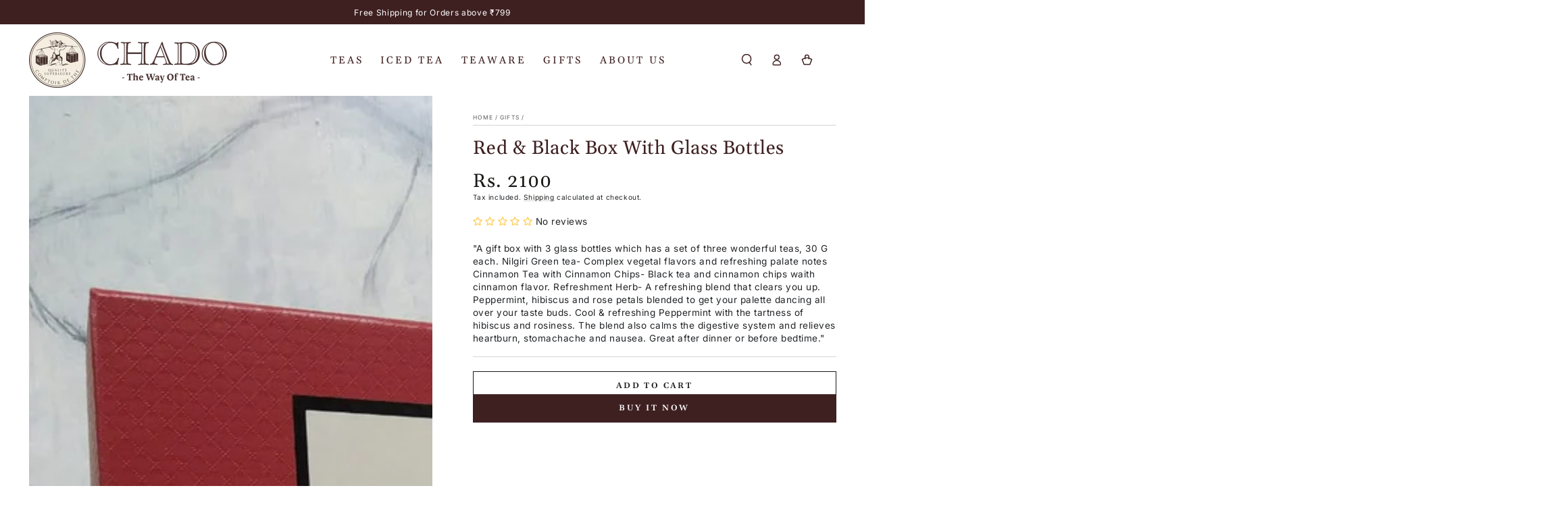

--- FILE ---
content_type: text/css
request_url: https://chadotea.in/cdn/shop/t/14/assets/component-list-social.css?v=71494611815837440191683644125
body_size: -276
content:
.list-social{display:flex;flex-wrap:wrap;gap:.5rem;margin-inline-start:-1rem}.list-social__link{position:relative;z-index:1;background:none;align-items:center;justify-content:center;display:flex;width:4rem;height:4rem;transition-property:color}.list-social__link:after{content:"";position:absolute;z-index:-1;top:0;left:0;right:0;bottom:0;border-radius:50%;background-color:rgb(var(--color-link));transform:scale(0);transition:transform var(--duration-default) ease}@media screen and (hover: hover){.list-social__link:hover{color:rgb(var(--color-background))}.list-social__link:hover:after{transform:scale(1)}}.list-social__link .icon{margin:0}
/*# sourceMappingURL=/cdn/shop/t/14/assets/component-list-social.css.map?v=71494611815837440191683644125 */


--- FILE ---
content_type: image/svg+xml
request_url: https://cdn.shopify.com/s/files/1/0441/5065/3077/files/Asset_4_63e02a67-4f83-4a17-a5a0-72884f8e8308_430x.svg?v=1689920500
body_size: 42736
content:
<svg xmlns="http://www.w3.org/2000/svg" viewBox="0 0 959.95 268.5"><defs><style>.cls-1{fill:#f4eee1;}.cls-2,.cls-3{fill:#c49949;}.cls-2{fill-rule:evenodd;}</style></defs><g id="Layer_2" data-name="Layer 2"><g id="Layer_1-2" data-name="Layer 1"><ellipse class="cls-1" cx="136.07" cy="134.24" rx="132.86" ry="130.78"/><path class="cls-2" d="M168.43,78a.4.4,0,0,1-.63-.32A.4.4,0,0,1,168.43,78Z"/><path class="cls-2" d="M167,78.68c-.26.25-.5-.1-.72-.21C166.36,78.13,167.26,78.17,167,78.68Z"/><path class="cls-2" d="M109.34,78.45c-.26.25-.5-.11-.72-.22C108.66,77.89,109.56,77.94,109.34,78.45Z"/><path class="cls-2" d="M151.56,42c.12,0,.18,0,.2.1-.93,1.54-1.65,3.28-3.58,3.85.59-.94,1.84-1.23,2.21-2.39-2.09.6-4,2.23-6.54,2.8-.42,2.11,2.26.68,3,.52-.57,1.35-3.88,1.74-3.69-.52,0-.34-.6-.11-.75-.31a29.3,29.3,0,0,0,5.39-1.77c.32-.16.71-.31,1.05-.51.61-.36,1.11-1,1.69-1.25C150.89,42.36,151.43,42.56,151.56,42Z"/><path class="cls-2" d="M142.07,45.45c-.44,0-.88.44-1.17,0C140.85,45,142.13,44.94,142.07,45.45Z"/><path class="cls-2" d="M149.76,48.56c.17,0,.18.1.32.1-.46.54-.42,2.07-1.37,1.77C149,49.77,149.48,49.25,149.76,48.56Z"/><path class="cls-2" d="M207,68.17l.08,0,0-.17Z"/><path class="cls-3" d="M113.57,80.74c-.12,0-.12,0-.09-.06S113.54,80.71,113.57,80.74Z"/><path class="cls-3" d="M118.27,81.4c-.17,0-.34,0-.5-.05h.16A1.27,1.27,0,0,1,118.27,81.4Z"/><path class="cls-3" d="M142.5,102.94a4.62,4.62,0,0,1,2.16,1.8c.62.9.72.38.72.38l.26,0a2.71,2.71,0,0,0-.73-1.69A2.21,2.21,0,0,0,142.5,102.94Z"/><path class="cls-3" d="M153.07,66.66c-.23-.11-.73-.36-1-.52-.37-.31-.59-.53-.59-.86a4,4,0,0,0,1.29-1.35c.16-.33-.28-.72-.62-.6s-.42,1.32-1.4,1.26-1.2-1-1.6-1.49c0-.24-.33-.46-1.2-.52a1,1,0,0,1-.11.8,5.42,5.42,0,0,1-2.77-.25,3,3,0,0,1-2-2l-.08-.31a.29.29,0,0,0-.34-.22.31.31,0,0,0-.25.33,2.24,2.24,0,0,0,.08.31,1.17,1.17,0,0,1-.11.85.6.6,0,0,1-.42.3.34.34,0,0,0-.22.36.27.27,0,0,0,.33.22l1.24-.19a11.78,11.78,0,0,0,1.54,1.24,1.21,1.21,0,0,0,.25.16l-1.51.2a.29.29,0,0,0-.28.27.31.31,0,0,0,.28.31l2.6.35A7,7,0,0,0,149,67.57a4.3,4.3,0,0,0,2.52,0l.23.44a.31.31,0,0,0,.25.16h0a.33.33,0,0,0,.25-.14l.9-1.35Zm-2-.08a3.7,3.7,0,0,1-2.66-.72c-1.2-.88-1.06-1.18-1.06-1.18a1.89,1.89,0,0,0,.5-.69,5,5,0,0,0,.53-.11c.45.55,1.6,1.87,2.38,1.73a2.82,2.82,0,0,0,.7-.27,2.12,2.12,0,0,0-.11.77C151.41,66.52,151.36,66.52,151.05,66.58Z"/><path class="cls-3" d="M143.47,58.19l.07.52,1.14-.06a1.8,1.8,0,0,0,1.1,1.56c1.46.46,1.11-1,1.11-1s.82.1.94.81l1.37.67c.68.34,1.07.64,1.2.51a5.19,5.19,0,0,0,.34-1s.19-1.7-.34-2.35a6.79,6.79,0,0,0-3.25-2.19,7.3,7.3,0,0,0-2.56.17l.51.67a8.32,8.32,0,0,1,2.39.34,2.66,2.66,0,0,1,1.66,2.6,4.94,4.94,0,0,0-1.91-1.32,7.71,7.71,0,0,0-3.77,0Z"/><path class="cls-3" d="M152.17,126.07c-.11.16-.25,0-.25,0S151,125,150.85,125l-1.06-.91-1.45-.55-.56-.93-1.26-.89-1-1.43.25,0c.25,0,.14-.41.42-.41a.59.59,0,0,0,.2,0l.61,1.19,1.29.69.39,1.26,2.16.94,1.12,1h.25A3.47,3.47,0,0,1,152.17,126.07Z"/><path class="cls-3" d="M125.21,70.35a.16.16,0,0,0,0,0h0A.05.05,0,0,1,125.21,70.35Z"/><path class="cls-2" d="M99,158.07c-.05.2-.23.26-.21.51-.42,0-.72-.13-.64-.62A.77.77,0,0,1,99,158.07Z"/><path class="cls-2" d="M99.67,158.37c.46.11,1,0,1.27.11-.26.58-1,.7-1.48,1A3.28,3.28,0,0,1,99.67,158.37Z"/><path class="cls-2" d="M102.2,158.58c.62.33,1.15,1.19,1.9.53-.07.93-.9,1.12-1.27,1.76,0,.45.43.48.63.72-.67.85-1.86.24-2.95.21C100.39,160.46,101.49,159.44,102.2,158.58Z"/><path class="cls-2" d="M99,160.66a1.34,1.34,0,0,1,.42,1c-.22.21-.47-.15-.74-.21C98.65,161.05,99.06,161.07,99,160.66Z"/><path class="cls-2" d="M139.82,81.5c-.33,0-.28-.28-.53-.31C139.41,80.7,140.27,81.13,139.82,81.5Z"/><path class="cls-2" d="M138.77,81.19c.1.42-.63.42-.53,0C138.45,81,138.51,81.18,138.77,81.19Z"/><path class="cls-2" d="M132.78,81.29a.39.39,0,0,1,.42.42c-.22.21-.53,0-.53-.32C132.76,81.41,132.77,81.35,132.78,81.29Z"/><path class="cls-2" d="M139.93,81.6a.78.78,0,0,1,.73.21C140.62,82.15,139.73,82.12,139.93,81.6Z"/><path class="cls-2" d="M134.25,81.71a1.06,1.06,0,0,1,.84.2C135.11,82.48,134.15,82.16,134.25,81.71Z"/><path class="cls-2" d="M138.88,81.71c.35,0,.73,0,.84.2,0,.39-.42.35-.74.41A.44.44,0,0,1,138.88,81.71Z"/><path class="cls-2" d="M136.87,82c0,.18-.12.21-.1.41a1.61,1.61,0,0,1-.73-.11v-.41C136.27,81.7,136.49,82.08,136.87,82Z"/><path class="cls-2" d="M138,82c.09.39-.47.36-.63.2C137.55,81.88,137.64,82,138,82Z"/><path class="cls-2" d="M134.67,83c-.12.4-.45.28-.63,0C134.12,82.56,134.47,82.86,134.67,83Z"/><path class="cls-2" d="M138.46,82.74c.27,0,.34.14.31.41-.27,0-.45,0-.42-.31C138.44,82.86,138.45,82.8,138.46,82.74Z"/><path class="cls-2" d="M136.46,83.26c-.25.13-1.23.29-1.06-.31C135.92,83,136.41,82.64,136.46,83.26Z"/><path class="cls-2" d="M137.19,83c.28,0,.45,0,.42.31C137.42,83.46,137.11,83.32,137.19,83Z"/><path class="cls-2" d="M140.09,83.16c0,.36-.75.42-.73,0C139.45,83.06,140,82.94,140.09,83.16Z"/><path class="cls-2" d="M133.51,83.67c1.55-.07.18,1.28,0,0Z"/><path class="cls-2" d="M115,79.56c-.83,1.28-1.17-.6,0,0Z"/><path class="cls-2" d="M138.67,83.77c-.08.62-1.06.35-1.48.63.09.15.34.14.53.2v.52c-.56-.09-1.07.35-1.68.1.05-.46.86-.18,1.05-.52-.08-.33-.69-.14-.53-.72C137.28,84.13,137.85,83.48,138.67,83.77Z"/><path class="cls-2" d="M135.93,84.4a.8.8,0,0,1-.94-.21C135.1,83.8,136,84,135.93,84.4Z"/><path class="cls-2" d="M132.89,84.7c.15.06.54-.12.52.11C133.49,85.2,132.73,85,132.89,84.7Z"/><path class="cls-2" d="M134.77,84.91c.32,0,.6,0,.53.42C135,85.47,134.76,85.34,134.77,84.91Z"/><path class="cls-2" d="M134.36,86h.41v.41C134.45,86.41,134.31,86.27,134.36,86Z"/><path class="cls-3" d="M136.39,0C61.18,0,0,60.22,0,134.25S61.18,268.5,136.39,268.5s136.4-60.22,136.4-134.25S211.6,0,136.39,0ZM269.27,134.25c0,72.11-59.61,130.79-132.88,130.79S3.52,206.36,3.52,134.25,63.13,3.47,136.39,3.47,269.27,62.13,269.27,134.25Z"/><path class="cls-2" d="M92.08,159.11c-.26.36-1,.28-1.48.41.19.22.62.22,1.06.21-.91.71-2.45.49-3.48.1C89,159.11,90.9,159.1,92.08,159.11Z"/><path class="cls-2" d="M93.77,159.21c-.25.45-1-.08-1.48,0C92.52,158.75,93.41,159.12,93.77,159.21Z"/><path class="cls-2" d="M86.28,159.73c.33-.12,1.63-.3,1.79.1C87.33,159.72,86.65,160.07,86.28,159.73Z"/><path class="cls-2" d="M142.48,146.81a7.18,7.18,0,0,1-3.06.41c-.94,0-2.14.17-2.74-.31A31.2,31.2,0,0,1,142.48,146.81Z"/><path class="cls-2" d="M137.32,145.71c-1,.81-3.25.19-4.54.31C133.82,145.32,135.9,145.86,137.32,145.71Z"/><path class="cls-2" d="M125.19,146.23c0,.34-.86.24-1,.11C124.28,146,124.9,146.12,125.19,146.23Z"/><path class="cls-2" d="M122.13,147.69c-.07.46-1.84.51-1.9,0A7.55,7.55,0,0,1,122.13,147.69Z"/><path class="cls-2" d="M193.48,156.64c-.07.46-1.84.52-1.9,0A8.61,8.61,0,0,1,193.48,156.64Z"/><path class="cls-2" d="M114.22,150.07a10.36,10.36,0,0,1-3.48,0C111.46,149.77,113.81,149.66,114.22,150.07Z"/><path class="cls-2" d="M165.05,152.36c-.65.67-3,.47-3.8,0A15.54,15.54,0,0,1,165.05,152.36Z"/><path class="cls-2" d="M167.27,152.36c0,.58-1.51.42-1.69,0C166.22,152.46,166.9,152.18,167.27,152.36Z"/><path class="cls-2" d="M149.23,155.26c-.25.74-1.25.12-1.9.21C147.6,155,148.63,155.36,149.23,155.26Z"/><path class="cls-2" d="M142.07,156.82a45.28,45.28,0,0,1,5.79.31c-1.47.37-3.9,0-5.49,0C142.15,157.15,142,157.05,142.07,156.82Z"/><path class="cls-2" d="M180.13,159.52c-.55.69-2.6-.24-3.06.73C176.71,158.91,179.15,159.17,180.13,159.52Z"/><path class="cls-2" d="M174,160c.72.22,2.11-.21,2.32.51a6,6,0,0,1-2.42-.1C173.89,160.26,174,160.23,174,160Z"/><path class="cls-2" d="M138.9,160.55a10.6,10.6,0,0,1-6.43-.1C134.32,160.42,137,160.84,138.9,160.55Z"/><path class="cls-2" d="M132.57,161.08c-.13.51-2.07.47-2.22,0C130.94,161.06,131.68,161.17,132.57,161.08Z"/><path class="cls-2" d="M133.41,159.41c-.53.8-2.59.08-2.95,1a47,47,0,0,1-6-.11Z"/><path class="cls-2" d="M110.38,152.58c-.24.25-.36,0-.56.09C109.68,152.35,110.28,152.11,110.38,152.58Z"/><path class="cls-2" d="M110.94,152.49c.42.06,1-.36,1.28.09A.72.72,0,0,1,110.94,152.49Z"/><path class="cls-2" d="M191.74,153.34c.43.07,1-.35,1.29.1A.73.73,0,0,1,191.74,153.34Z"/><path class="cls-2" d="M109.6,153.52c.33-.36.74.12.31.31C109.82,153.66,109.69,153.7,109.6,153.52Z"/><polygon class="cls-3" points="45.46 117.96 45.23 117.88 45.4 117.91 45.46 117.96"/><path class="cls-3" d="M200.61,140.66v-8.33l-.28-3.12.28-.83v-12.2l.13-2.32-.13-1.58v-5l-6.94-2.6c0,.06-.32.17-.23.21-.55,0-.44-.34-.78-.6l-7-2.64a2.34,2.34,0,0,1,.13.38,8.3,8.3,0,0,0-.76-.45,2.13,2.13,0,0,0-.39,0,1,1,0,0,0,.05.36,6.14,6.14,0,0,1-.72-.15.59.59,0,0,0,0-.17c.26-.1.54-.19.78-.27l-2-.77-.39.11-.47-.43-2-.75v3.63a16.43,16.43,0,0,0,1.71.66c.2.08.39.17.61.28a1.47,1.47,0,0,1,.2.17c-.22.57.26.42.47.44a4.65,4.65,0,0,1,2.43,1.22.28.28,0,0,1-.07.13c-1-.47-1.95-.92-2.94-1.37a19.87,19.87,0,0,0-2.41-1.17v.38a3.64,3.64,0,0,1,.48.32,4.54,4.54,0,0,1,.58.58c.29.23.55.49.83.75l1.34.57s-.06.13-.11.19c-.43-.25-.84-.51-1.28-.72s-.8-.56-1.19-.79c-.06,0-.08-.09-.15-.09a.76.76,0,0,1-.5-.08V105a7.27,7.27,0,0,0,1.17.62,4.34,4.34,0,0,1,.85.53,1.73,1.73,0,0,1-.2.32c-.41-.32-.86-.62-1.32-.92a.46.46,0,0,0-.5,0V106c.07.06.11.15.18.19s-.11,0-.18,0V107l1.15.49a.43.43,0,0,0,0,.17l-.93-.32c.17.41.67.51.84,1l-1-.25v.3a.75.75,0,0,1,.15.27c.61.39,1.2.77,1.82,1.15-.06.09.39.32.33.41-.28-.17-1-.53-1.32-.73s-.52-.27-.78-.44c0,0-.11,0-.2,0v.24c.26.25.5.53.78.81a.44.44,0,0,0,0,.17c-.22-.06-.52,0-.67-.17s-.07-.15-.09-.24v2.05l.2.75-.2,1v5.2l-.19.75.19.85V131l.15,1.17-.15.6,0,3,.37.36,2.39,1.36.65-.29.47.93,3.94,2.09,4.81,2.9.37.39.54.15,3.19,1.9,3.88,2.15.13-.06v-2.33l-2.69-1.36c.3,0,1.47.36,1.89.49a2.2,2.2,0,0,1,.8.47v-.28l.21-2.05Zm-9.36-35.18c0,.06-.07.08-.11.15-.41-.28-.87-.56-1.3-.83C190.38,105,190.94,105,191.25,105.48Zm-.78,11.32,1.12.49s.07,0,.11,0c0-.36.09-.72.11-1.07a2.89,2.89,0,0,0-.17-1.19c0-.09,0-.13,0-.21s0-.17.13-.13a1.65,1.65,0,0,1,.47.34c.24.26.46.47.67.72a1.4,1.4,0,0,1,.24.32.19.19,0,0,1,0,.2c-.17.38-.34.74-.47,1.13a1,1,0,0,0-.13.34c.11,0,.21.1.32.15.46.19.89.38,1.35.62.21.1.47.19.73.29a3.42,3.42,0,0,1,1.24,1.2s0,.13.06.19.09.3,0,.28a1.13,1.13,0,0,1-.35-.09c-.24-.15-.5-.28-.78-.45-.67-.4-1.34-.76-2-1.1l-.61-.32c-.09,0-.13,0-.15,0-.2.34-.37.66-.56,1a.82.82,0,0,1-.29.3s-.1,0-.15,0a.24.24,0,0,1-.15-.21,1.14,1.14,0,0,1,0-.26,6.13,6.13,0,0,0,.28-1.3v0c-1.06-.54-2.12-1-3.18-1.56v.15c0,.36,0,.75-.09,1.11a.78.78,0,0,1,0,.21c-.06.09-.13.07-.17-.08s-.18-.49-.26-.75-.11-.49-.16-.75c0,0,0,0,0-.08a4,4,0,0,0-.39-.15c-.47-.19-.95-.39-1.45-.58-.11-.06-.26-.08-.39-.15a1.64,1.64,0,0,1-.63-.4,6.37,6.37,0,0,1-.82-1.11c-.07-.09-.15-.21-.13-.3s.15,0,.24,0c.3.17.6.39.91.56s.91.44,1.34.66.74.32,1.08.49h.07c-.07-.3-.13-.6-.22-.9a5.44,5.44,0,0,0-.5-1.47c-.15-.28-.08-.38.13-.28l.44.26c.19.15.41.32.63.51a.57.57,0,0,1,.19.19.78.78,0,0,1,.17.52v1.53a.09.09,0,0,0,.05.09,2,2,0,0,1,.32.17Zm-4.18-11.51c.67.36,1.38.68,2.05,1-.56.19-1.34-.19-2.1-.94A.16.16,0,0,1,186.29,105.29Zm-4-2.58a.58.58,0,0,1,0,.21c-.52-.3-1-.6-1.4-.83C181.28,101.79,181.69,102.56,182.26,102.71Zm-1.09,0,1.35.76A.93.93,0,0,1,181.17,102.71Zm1.09-.47c1.58-.73,1.69-.51,2.86.49-.65.1-.93-1-1.71-.49.26.15.47.3.71.42,0,0,0,0,0,.07-.24-.07-.48-.11-.7-.17,0,.06-.06.1-.08.17l1.23.74-.08.11C183.58,103.41,183,102.64,182.26,102.24Zm2.25,1.75c.78-.15,1.15.34,1.58.64a.25.25,0,0,0,0,.15C185.53,104.52,185.05,104.31,184.51,104Zm.43,2.88c.59.27,1.15.57,1.72.87a1.4,1.4,0,0,1-.09.17c-.56-.3-1.76-.85-2.34-1.15C184.36,106.76,184.92,106.91,184.94,106.87ZM183,111c.31.24.63.47,1,.69,0,0-.07.06-.07.13-.67-.39-1.34-.75-2.1-1.18A1.74,1.74,0,0,1,183,111Zm-.32.69c0,.06-.05.08-.07.15-.71.06-1.08-.54-1.6-.81,0,0,0-.11.09-.13C181.59,111.19,182.13,111.47,182.65,111.73Zm-2.17-.6a4.23,4.23,0,0,0-.61-.51.29.29,0,0,0,.09-.15c.46,0,.91-.38,1.26.17a1.23,1.23,0,0,0,0,.13c-.2-.09-.39-.15-.65-.28C180.52,110.66,180.52,110.85,180.48,111.13Zm.11,1.24c.52.36,1,.64,1.47.94A1.1,1.1,0,0,1,180.59,112.37Zm1.06,3.56.78.45C181.78,116.59,181.76,116.57,181.65,115.93ZM181,113.6c.58.45,1.17.9,1.75,1.37C181.69,114.86,181.09,114.39,181,113.6Zm2.06,8.3c-.11,0-.22-.11-.33-.15s-.06-.06-.06-.09,0-.06,0-.06a1.57,1.57,0,0,1,.28-.06c.41-.05.84-.05,1.23-.13a9.79,9.79,0,0,0,3.08-1.2,4.68,4.68,0,0,0,1.6-1.62,2.07,2.07,0,0,0,.2-.49v-.21c0-.23.13-.28.32-.13l.59.64a2.37,2.37,0,0,1,.32.45c.11.17.07.21,0,.3s-.24.28-.34.38c.17.26.32.45.45.64.89,1.26,1.82,2.54,2.75,3.75.63.79,1.3,1.54,2,2.29a29.07,29.07,0,0,0,2.3,2.17,4.89,4.89,0,0,1,.65.51.69.69,0,0,1,.2.22q.12.15,0,.15h-.11c-.39-.13-.76-.28-1.15-.43l-.89-.38a5.15,5.15,0,0,1-1.1-.67c-.11-.12-.2-.23-.31-.34-.41-.55-.8-1.15-1.21-1.72-1.19-2-2.43-3.91-3.68-5.8,0,0,0,0-.07-.09-.28.19-.52.43-.8.62l-1.32.85a6.69,6.69,0,0,1-1.84.64,7.21,7.21,0,0,1-1.54.19A4.22,4.22,0,0,1,183,121.9Zm4.13,3.39a2,2,0,0,1-1.08,1.83.5.5,0,0,1-.17,0c-.2,0-.33-.1-.41-.38s-.07-.3-.09-.45v-.08a.88.88,0,0,1,.45-.86,2.54,2.54,0,0,0,.89-.55,1.14,1.14,0,0,1,.26-.21s.09,0,.13,0,.07.12.07.19A1.7,1.7,0,0,1,187.15,125.29Zm3.43,3.09a7,7,0,0,1-.07,1.22,1,1,0,0,1-.61.89.48.48,0,0,1-.19.09c-.17,0-.3-.09-.39-.32,0-.07-.07-.11-.07-.17a3.74,3.74,0,0,0-.6-1.3c-.15-.28-.31-.49-.48-.75a1.46,1.46,0,0,0-.17-.26.25.25,0,0,0,0-.12s0,0,.08,0,.2.15.28.23a4.27,4.27,0,0,0,.83.62c.17.11.26.09.34-.06a.72.72,0,0,0,.11-.45c.07-1,.07-1.92.07-2.92V125c-.05,0-.05,0-.07,0a9.86,9.86,0,0,0-1.75-.83,3.1,3.1,0,0,1-1.41-1.28.64.64,0,0,0-.09-.21c0-.07,0-.13,0-.13s.11,0,.15.06c.56.3,1.15.6,1.71.88s.87.36,1.3.55l0,0c0-.1,0-.21,0-.32a6.88,6.88,0,0,0-.19-1.45c0-.19-.11-.4-.18-.59a1.53,1.53,0,0,1-.08-.26c-.05-.15,0-.21.15-.13l.5.36a4,4,0,0,1,.6.58.59.59,0,0,1,.2.58c0,.29,0,.64-.09.93s0,.32,0,.47v.17a2.69,2.69,0,0,1,.48.24c.36.15.73.3,1.1.47.13.06.26.08.39.15a1.1,1.1,0,0,1,.67.47l.48.66s0,.08,0,.1.07.24,0,.24a1,1,0,0,1-.43-.13c-.29-.11-.52-.28-.81-.41-.56-.27-1.14-.59-1.71-.85a.65.65,0,0,0-.17-.08v.85C190.51,126.87,190.55,127.61,190.58,128.38Zm3.27,2.9c-.67-1-1.3-2-1.87-3.07-.1-.17-.19-.36-.28-.51s0-.07,0-.09c0-.17,0-.19.13-.1s.52.4.78.62l1.08,1.08a5.09,5.09,0,0,1,.7,1,2.17,2.17,0,0,1,.28.92v.21h0c0,.15,0,.3-.09.45s-.19.19-.39,0A2.49,2.49,0,0,1,193.85,131.28Zm1,11.15c-.16,0-.59-.3-.44-.44s.57.17.57.17S195,142.5,194.87,142.43Zm.8.47a1.56,1.56,0,0,1,1,0,.57.57,0,0,1,.39.64Zm3.07,2.45a.38.38,0,0,1-.47.2c-.33-.17-1.19-.81-1.19-.81l-.09-.34Zm-2.55-3.49c-.54,0-1-.62-.35-.62.5,0,2.86,1.66,3.71,2.3A20.77,20.77,0,0,0,196.19,141.86Zm4,.47a5,5,0,0,1-1.13-.45,2.26,2.26,0,0,0-.67-.26l-.48-.1.48-.09a1.81,1.81,0,0,1,1,.07,3.4,3.4,0,0,1,.88.68l.29.25Z"/><path class="cls-3" d="M213.52,123.75l.28-4.28-.35-5.55V111a1.69,1.69,0,0,0-.6.11l-.28.06a3.47,3.47,0,0,1-1-.13l-.48-.1,2.4-.37v-.46h0a1.79,1.79,0,0,1-.71-.2l-.29-.12,1-.18v-1.15l-.45.3a3,3,0,0,1-1.37.45,3.12,3.12,0,0,0-1.08.21l-.09,0-.26-.5.13,0a15.39,15.39,0,0,1,1.72-.27h.08a3.26,3.26,0,0,0,.8-.07l.52-.13V108a13.15,13.15,0,0,1-1.69.28,31.39,31.39,0,0,0-5.43.75,16.9,16.9,0,0,1-2.89.19V109l10-1.75v-1.51l-3.72.59-.09.15-.54.34h0c-.35-.06-.91-.15-1-.15a6.81,6.81,0,0,0-.87.49l0,0h0l-1.2-.24-4.09.66v8.23l.37.83,0,0-.35,1v4l-.15,1.74.15,1.8,0,12.45.24.83v0l-.09,1.22.43,1.08-.58.62v3.88l0,1.24,0,.26,0,1,4.46-1,.5-.26.26.06,4-1.08,2.43-.56.15-7.63-.18-12.31ZM210,110.09a1.27,1.27,0,0,0,.28,0,2.15,2.15,0,0,0,.58-.09l.76-.25-.67.42a3.13,3.13,0,0,1-1.32.49c-.52,0-2.49.09-2.52.09l0-.19A15.48,15.48,0,0,1,210,110.09Zm.58.87-.26.21a1.63,1.63,0,0,1-.82.41c-.13,0-.22,0-.24-.11a.35.35,0,0,1-.09-.28v-.06Zm-2,.51a.57.57,0,0,1-.52.3h-.28a2.46,2.46,0,0,0-.67,0,3,3,0,0,1-.74.06l-.58,0-.72,0,.7-.17a9.21,9.21,0,0,1,2.77-.4A.2.2,0,0,1,208.51,111.47Zm-3.46-1.73,4.33-.7-.28.53H209a3.21,3.21,0,0,0-1.27.09,6.23,6.23,0,0,1-2,.49,1.14,1.14,0,0,1-.78-.24l-.13-.14Zm-2.64.24,2.05-.21-.19.19a1.27,1.27,0,0,1-.8.38,2.19,2.19,0,0,1-.8-.21Zm3.87.68,0,.13c0,.17-.11.45-.37.45h-.47l-1.2.27-.84-.49Zm4.31,2.47c-.17.37-.93.58-1.38.58a.57.57,0,0,0-.39.11,1.42,1.42,0,0,1-.52.19.32.32,0,0,1-.13,0,.37.37,0,0,1-.31-.13.54.54,0,0,1-.15-.42v-.07l.07,0,2.9-.4Zm-.08-.72c-.11,0-1.11.21-1.32.21s-1.33.17-2,.3-2.88.24-3,.24l0-.2,6-.91.47.32Zm2.32-.51a1.21,1.21,0,0,1-.83.42.86.86,0,0,1-.28,0,2.77,2.77,0,0,1-.89-.15l-.37-.11,2.52-.38Z"/><path class="cls-3" d="M152.18,126.65c-.11,0,.16.59.16.78a5.27,5.27,0,0,1-.22.79l-.37,1.2a6.85,6.85,0,0,0,1-1.26,1.77,1.77,0,0,0,.06-.78S152.28,126.64,152.18,126.65Z"/><path class="cls-3" d="M127.94,53.17c0,.69,2.24,3,2.95,3.73,0,.2-.22.27-.21.52.4.13,1.45.63,1.8.11-1.4-1.08-3.69-3-3.59-3.84s2.56.31,3.7.51c-1-1.36-2.87-1.88-3.49-3.63.05-.2.41-.08.32-.41s-.28-.42-.63-.42c.07.45-.44.33-.43.73.51.92,1.35,1.51,1.8,2.49C129.56,53.08,128,52.47,127.94,53.17Z"/><path class="cls-3" d="M96.06,158.36h.1c.55.13.68-.21.78-.47s.18-.38.42-.38a1.25,1.25,0,0,1-.29.64,1.45,1.45,0,0,0-.21,1.68.23.23,0,0,0,.13.2c.11,0,.19,0,.28-.07l.09,0a1.18,1.18,0,0,0,0,.28c0,.21.06.32-.07.44A3,3,0,0,1,96.06,158.36Z"/><path class="cls-3" d="M123.79,156.1a2.23,2.23,0,0,1-.89-.08l.52.06Z"/><path class="cls-3" d="M124,156.78a2.43,2.43,0,0,1,.67.15v0c-.11,0-.3-.05-.56-.09s-.44-.09-.65-.11l.47,0Z"/><path class="cls-3" d="M124.57,156.21s.08,0,.1,0a.76.76,0,0,1-.43-.08A1.49,1.49,0,0,1,124.57,156.21Z"/><path class="cls-3" d="M223.46,139.49h0s0,0,0,.06Zm0,0h0s0,0,0,.06Zm0,0h0s0,0,0,.06Zm0,0h0s0,0,0,.06Zm0,0h0s0,0,0,.06Zm0,0h0s0,0,0,.06Zm0,0h0s0,0,0,.06Zm0,0h0s0,0,0,.06Zm0,0h0s0,0,0,.06Zm0,0h0s0,0,0,.06Zm0,0h0s0,0,0,.06Zm0,0h0s0,0,0,.06Zm0,0h0s0,0,0,.06Zm0,0h0s0,0,0,.06Zm0,0h0s0,0,0,.06Zm0,0h0s0,0,0,.06Zm0,0h0s0,0,0,.06Zm0,0h0s0,0,0,.06Zm0,0h0s0,0,0,.06Zm0,0h0s0,0,0,.06Zm0,0h0s0,0,0,.06Zm0,0h0s0,0,0,.06Zm0,0h0s0,0,0,.06Zm0,0h0s0,0,0,.06Zm0,0h0s0,0,0,.06Zm0,0h0s0,0,0,.06Zm0,0h0s0,0,0,.06Zm0,0h0s0,0,0,.06Zm0,0h0s0,0,0,.06Zm0,0h0s0,0,0,.06Zm0,0h0s0,0,0,.06Zm0,0h0s0,0,0,.06Zm0,0h0s0,0,0,.06Zm0,0h0s0,0,0,.06Zm0,0h0s0,0,0,.06Zm0,0h0s0,0,0,.06Zm0,0h0s0,0,0,.06Zm0,0h0s0,0,0,.06Zm0,0h0s0,0,0,.06Zm0,0h0s0,0,0,.06Zm0,0h0s0,0,0,.06Zm0,0h0s0,0,0,.06Zm0,0h0s0,0,0,.06Zm0,0h0s0,0,0,.06Zm0,0h0s0,0,0,.06Zm0,0h0s0,0,0,.06Zm0,0h0s0,0,0,.06Zm0,0h0s0,0,0,.06Zm0,0h0s0,0,0,.06Zm0,0h0s0,0,0,.06Zm0,0h0s0,0,0,.06Zm0,0h0s0,0,0,.06Zm0,0h0s0,0,0,.06Zm0,0h0s0,0,0,.06Zm0,0h0s0,0,0,.06Zm0,0h0s0,0,0,.06Zm0,0h0s0,0,0,.06Zm0,0h0s0,0,0,.06Zm0,0h0s0,0,0,.06Zm0,0h0s0,0,0,.06Zm0,0h0s0,0,0,.06Zm0,0h0s0,0,0,.06Zm0,0h0s0,0,0,.06Zm0,0h0s0,0,0,.06Zm0,0h0s0,0,0,.06Zm0,0h0s0,0,0,.06ZM105.74,126c0,.13-.11.24-.15.34s0,.07,0,.11l.29-.21c.06,0,.08-.15.06-.22S105.8,126,105.74,126Zm117.72,13.52h0s0,0,0,.06Zm0,0h0s0,0,0,.06ZM105.74,126c0,.13-.11.24-.15.34s0,.07,0,.11l.29-.21c.06,0,.08-.15.06-.22S105.8,126,105.74,126Zm0,0c0,.13-.11.24-.15.34s0,.07,0,.11l.29-.21c.06,0,.08-.15.06-.22S105.8,126,105.74,126Zm117.72,13.52h0s0,0,0,.06Zm0,0h0s0,0,0,.06ZM105.74,126c0,.13-.11.24-.15.34s0,.07,0,.11l.29-.21c.06,0,.08-.15.06-.22S105.8,126,105.74,126Zm0,0c0,.13-.11.24-.15.34s0,.07,0,.11l.29-.21c.06,0,.08-.15.06-.22S105.8,126,105.74,126Zm117.72,13.52h0s0,0,0,.06Zm0,0h0s0,0,0,.06ZM105.74,126c0,.13-.11.24-.15.34s0,.07,0,.11l.29-.21c.06,0,.08-.15.06-.22S105.8,126,105.74,126Zm0,0c0,.13-.11.24-.15.34s0,.07,0,.11l.29-.21c.06,0,.08-.15.06-.22S105.8,126,105.74,126Zm33-2.51-.24.19h.28v-.05l.09-.1s0,0,0-.07A.16.16,0,0,0,138.69,123.46Zm84.77,16h0s0,0,0,.06Zm0,0h0s0,0,0,.06Zm-84.77-16-.24.19h.28v-.05l.09-.1s0,0,0-.07A.16.16,0,0,0,138.69,123.46ZM105.74,126c0,.13-.11.24-.15.34s0,.07,0,.11l.29-.21c.06,0,.08-.15.06-.22S105.8,126,105.74,126Zm0,0c0,.13-.11.24-.15.34s0,.07,0,.11l.29-.21c.06,0,.08-.15.06-.22S105.8,126,105.74,126Zm33-2.51-.24.19h.28v-.05l.09-.1s0,0,0-.07A.16.16,0,0,0,138.69,123.46Zm84.77,16h0s0,0,0,.06Zm0,0h0s0,0,0,.06Zm-84.77-16-.24.19h.28v-.05l.09-.1s0,0,0-.07A.16.16,0,0,0,138.69,123.46ZM105.74,126c0,.13-.11.24-.15.34s0,.07,0,.11l.29-.21c.06,0,.08-.15.06-.22S105.8,126,105.74,126Zm0,0c0,.13-.11.24-.15.34s0,.07,0,.11l.29-.21c.06,0,.08-.15.06-.22S105.8,126,105.74,126Zm33-2.51-.24.19h.28v-.05l.09-.1s0,0,0-.07A.16.16,0,0,0,138.69,123.46Zm84.77,16h0s0,0,0,.06Zm0,0h0s0,0,0,.06Zm-84.77-16-.24.19h.28v-.05l.09-.1s0,0,0-.07A.16.16,0,0,0,138.69,123.46ZM105.74,126c0,.13-.11.24-.15.34s0,.07,0,.11l.29-.21c.06,0,.08-.15.06-.22S105.8,126,105.74,126Zm0,0c0,.13-.11.24-.15.34s0,.07,0,.11l.29-.21c.06,0,.08-.15.06-.22S105.8,126,105.74,126Zm33-2.51-.24.19h.28v-.05l.09-.1s0,0,0-.07A.16.16,0,0,0,138.69,123.46ZM168,157.15l0-.07s-.07,0-.09,0,0,0,0,0l-.11.08.09,0a.24.24,0,0,0,.11-.06h0l.06,0Zm55.48-17.66h0s0,0,0,.06Zm0,0h0s0,0,0,.06Zm-84.77-16-.24.19h.28v-.05l.09-.1s0,0,0-.07A.16.16,0,0,0,138.69,123.46ZM105.74,126c0,.13-.11.24-.15.34s0,.07,0,.11l.29-.21c.06,0,.08-.15.06-.22S105.8,126,105.74,126ZM168,157.15l0-.07s-.07,0-.09,0,0,0,0,0l-.11.08.09,0a.24.24,0,0,0,.11-.06h0l.06,0ZM105.74,126c0,.13-.11.24-.15.34s0,.07,0,.11l.29-.21c.06,0,.08-.15.06-.22S105.8,126,105.74,126Zm33-2.51-.24.19h.28v-.05l.09-.1s0,0,0-.07A.16.16,0,0,0,138.69,123.46ZM168,157.15l0-.07s-.07,0-.09,0,0,0,0,0l-.11.08.09,0a.24.24,0,0,0,.11-.06h0l.06,0Zm55.48-17.66h0s0,0,0,.06Zm0,0h0s0,0,0,.06Zm-84.77-16-.24.19h.28v-.05l.09-.1s0,0,0-.07A.16.16,0,0,0,138.69,123.46ZM105.74,126c0,.13-.11.24-.15.34s0,.07,0,.11l.29-.21c.06,0,.08-.15.06-.22S105.8,126,105.74,126ZM168,157.15l0-.07s-.07,0-.09,0,0,0,0,0l-.11.08.09,0a.24.24,0,0,0,.11-.06h0l.06,0Zm69.89-38.64,0-6.21.2-.7-.22-.83v-4.72l-.35-.66.35-.79v-2.72l-8.73,1.36,0-.06-.61-1.11.13,0,9-1.43-3.22-.94-1.09-.13-.69-.4L226,97.35l0,0-1.3-2.39-.59-.89-.28-.77-1.62-2.77-2-3.95-2.78-4.86L217,80.34l-4.13-7.76-.48-.62-.56-1.35-1.65-3.13.19,0c.81.09,1.63.13,2.5.17s2,.11,3.07.24a17.18,17.18,0,0,1,2.23.36,17.57,17.57,0,0,0,3.32.45,45.72,45.72,0,0,1,6,.51c1.61.19,3.25.4,4.94.49.41,0,.85.13,1.26.21a3.44,3.44,0,0,0,2.58-.1,6.44,6.44,0,0,0-3.36-.86c-.52,0-1-.1-1.56-.19-7.65-1.36-16.12-2.11-21.8-2.58h-.13l.05-.11a1.18,1.18,0,0,0-.2-1,1.61,1.61,0,0,1-.21-.57c-1.43-.6-1.82.23-2.24,1.1a2.8,2.8,0,0,1-.15.3l0,.07h-.06c-1.67,0-3.49-.17-5.4-.34a59.3,59.3,0,0,0-7-.37h-.61c-1.75,0-3.53-.1-5.22-.19-1.17-.06-2.36-.13-3.53-.17h-.08l0-.06c-.13-.92-.73-1.37-1.82-1.37h-.21l-.05,0,0,0c0-.08-.11-.15-.15-.23a1.33,1.33,0,0,0-1.34-.71l-.44,0,0,0,0,0a1.49,1.49,0,0,1-.2-.29c-.08-.22-.19-.45-.73-.54h-.07a.9.9,0,0,0-.5.17c-.11.07-.28.17-.43,0a3.11,3.11,0,0,0-2.54-1.47.07.07,0,0,0-.06,0c-1.37,0-3.92,2.58-5.33,4.33l0,0,0,0c-2.67.15-5.94.09-9.13,0-2.25,0-4.37-.06-6.19,0h-.09l0-.06a2.12,2.12,0,0,0-.28-.49l0,0,0,0A8.6,8.6,0,0,1,156,62v0l0-.07a1.93,1.93,0,0,1,.52-.25c.28-.07.28-.09.3-.37a1.72,1.72,0,0,1,.07-.34c.08-.47.76-1,1-1.17a.24.24,0,0,0,.1-.23V57.48a.29.29,0,0,0-.21-.3l-.61-.19.63,0h.11a3.58,3.58,0,0,0,1.62-.3l.09,0,0,0a28,28,0,0,0,9.6.6c5.59-.56,6.15-2.41,6.19-2.65l-.45-.87a6.81,6.81,0,0,0-3.08-.85,8.52,8.52,0,0,0-3.53.83l0,0-.05,0a37.34,37.34,0,0,1-8-4.82,35.13,35.13,0,0,1-5.91-7.38l0,0s0-.07,0-.09a.38.38,0,0,1-.06-.17v0a2.16,2.16,0,0,1,.23-1.3,3.44,3.44,0,0,0,.24-.79.53.53,0,0,0-.11-.21.92.92,0,0,1-.23-.51,2.11,2.11,0,0,0-.26-1.58h-.18a1.46,1.46,0,0,0-1,.38,1.65,1.65,0,0,1-.67,1.41,1.47,1.47,0,0,0-.6,1.43l0,.08-.07,0A35.71,35.71,0,0,1,143.22,42c-.41,0-.87,0-1.3,0a32.93,32.93,0,0,1-8.8-1.62.1.1,0,0,0-.06,0H133l0-.05c-.45-.4-.89-.81-1.25-1.15s-.59-.53-.83-.76a2,2,0,0,0-.28-.3l0,0a1.27,1.27,0,0,0-.13-.11.3.3,0,0,1-.13-.11l0,0a.33.33,0,0,1-.13-.11,1.39,1.39,0,0,1-.33-.3c-.06-.06-.13-.1-.19-.17l-.2-.15-.13-.12a.35.35,0,0,1-.06-.09,9.73,9.73,0,0,0-1.63-1.41c-.13,0-.17,0-.17,0-.24.24-.22.94,0,1.88a12.27,12.27,0,0,0,1,2.41s0,0,0,0l0,0v0a11.63,11.63,0,0,0,1.28,1.94,2,2,0,0,0,.43.27l.22.13,0,0s0,.05.06.09a.28.28,0,0,1,.11.08.09.09,0,0,0,0,.09.53.53,0,0,1,.06.13l0,0a2.91,2.91,0,0,0,.15.47,2.22,2.22,0,0,0,.57.42,3.56,3.56,0,0,1,.5.39,9.67,9.67,0,0,1,1,1.21,10.69,10.69,0,0,0,.91,1.09.92.92,0,0,0,.31.17l.26.15.19.17a.5.5,0,0,1,.11.45v.08l-.09,0a6,6,0,0,1-3.07-1.68c-.24-.19-.48-.38-.7-.53a3.18,3.18,0,0,1-.63-.67,2.4,2.4,0,0,0-.71-.66l0,0a1.87,1.87,0,0,0-1.09-.89h0l0-.05a5.08,5.08,0,0,0-1.52-1.58,8.44,8.44,0,0,1-1-.89c-.26-.3-.56-.66-.86-1-.78-1-1.76-2.15-2.19-2.15h0a.1.1,0,0,0-.07.09c-.26.64.5,4.09,2.69,7.14l.17.26-1-.37c-2.47-.89-2.66-1-3.55-1.23a9.28,9.28,0,0,1-1.58-.6c-1.91-.85-4.31-1.92-7.08.19a5.8,5.8,0,0,0,1.79.26,23.23,23.23,0,0,1,3.64.44c1,.22,1.54.3,1.89.37a7.59,7.59,0,0,1,2.1.66l.48.15a20.2,20.2,0,0,1,2,.79l1.17.47a4.37,4.37,0,0,1,.57.21h0l0,0a24.79,24.79,0,0,0,2.38,3.18l.28.19s0,0,0-.06a25.49,25.49,0,0,1-2.16-3l-.09-.13h.19l0,0a7.14,7.14,0,0,1,1.75.91c.41.28.8.6,1.19.92s.54.43.83.62c.54.42,1.08.77,1.17.83a1.88,1.88,0,0,1,.93.58,1.4,1.4,0,0,0,.67.46h0l0,.05a3.67,3.67,0,0,0,.78,1.13,3.17,3.17,0,0,1,.91,1.53l0,.05,0,0a6.17,6.17,0,0,0-.75,4.3,2.92,2.92,0,0,0,.91,1.31l.17.17a2.07,2.07,0,0,1,.43.46,2.37,2.37,0,0,1,.22,1.28.61.61,0,0,0,0,.43,1.53,1.53,0,0,0,.89.45l.13,0-.06.11s0,0,0,0a.12.12,0,0,1,0,.08,5.37,5.37,0,0,0-.11,1.73l0,.09-.09,0c-.72.19-2.56.57-4.51,1l-.13,0v-.13a6.93,6.93,0,0,0,0-1.94l0-.19.17.09a6.45,6.45,0,0,0,1.73.49l-.82-.37a9.19,9.19,0,0,1-1.13-.49l0,0v0a1.5,1.5,0,0,0-.32-.58l-.05,0,0,0a6.29,6.29,0,0,0-.1-1.51l0-.24.2.13a3.58,3.58,0,0,0,1.38.7,18.61,18.61,0,0,0-1.66-1.21l0,0v-.05a8.17,8.17,0,0,0-1.38-2.75,8.72,8.72,0,0,0-2.32-1.85,19.54,19.54,0,0,1-1.78-1.22,14.15,14.15,0,0,1-1.75-1.72,19.55,19.55,0,0,0-1.5-1.52,52.08,52.08,0,0,0-14.43-8.19,3.39,3.39,0,0,0,1.59,1c.15.08.32.14.49.23a36.65,36.65,0,0,1,4,2.28h.17a4.39,4.39,0,0,1,2.82,1.47l.82.69c2.41,1.89,4.88,3.88,6,5.9l0,.09-.11,0a3.34,3.34,0,0,1-2.29-.53c-.85-.41-1.65-.79-2.19-.34a10.1,10.1,0,0,0,3,1c1.62.34,3.29.7,4.2,2a1.74,1.74,0,0,0-.5-.6c-.19-.15-.26-.23-.21-.34s.15-.06.21,0A2.71,2.71,0,0,1,128,56.39a3.29,3.29,0,0,0,.71.85c0-.14-.06-.25-.21-.42a.66.66,0,0,1-.22-.79l.06-.13.09.11c1.06,1,2.19,2.58,1.6,4.05l0,.06h-.06c-.09,0-.11-.08-.13-.1v0a.9.9,0,0,0-.05-.09,0,0,0,0,1,0,0h0l0,0a1.25,1.25,0,0,1-.28-.73,3.18,3.18,0,0,0-.13-.51,2.91,2.91,0,0,0-1.11-1.06,2.56,2.56,0,0,0-1.28-.26,2.89,2.89,0,0,1-1-.13,1.79,1.79,0,0,1-.56-.34c-.32-.26-.56-.4-.84-.26l.6.35a7.22,7.22,0,0,1,1.87,1.34s0,0,.06,0a1.15,1.15,0,0,0,0-.2.4.4,0,0,1-.05-.32.35.35,0,0,1,.22-.14l0,0,0,0a2.6,2.6,0,0,1,2.1,1.62l0,0,0,0a1.09,1.09,0,0,0,.13,1.09l.16.15h-.22a.46.46,0,0,0-.35.1l0,0c.86.45,1.77.92,1.49,1.84l0,.08-.09,0a.44.44,0,0,1-.43-.34s0,0,0-.06.08.21.15.34a.68.68,0,0,1,0,1l-.07.06-.08,0a2.71,2.71,0,0,1-.83-1.45c-.24-.7-.45-1.32-1.21-1.36a1.2,1.2,0,0,0,.11.17.58.58,0,0,1,.15.44c0,.09-.13.15-.28.22a1.77,1.77,0,0,0,.24.4,1,1,0,0,1,.28.86.3.3,0,0,1-.37.17h-.15a.58.58,0,0,1,.06.81c-.1.1-.23.06-.34,0s-.18,0-.2.08a2.72,2.72,0,0,1,0,1.39v0l0,0-.24.18-.11.08h0a1.46,1.46,0,0,0-.17,0,2.3,2.3,0,0,1-.37,0l-.07,0,0,0A19.43,19.43,0,0,1,122.62,63c-.11.83.88,1.32,1.92,1.81a8.47,8.47,0,0,1,1.43.81l.13.11-.95.3-2.66.32,0,0a1.25,1.25,0,0,1-.58-1.26v0a1.12,1.12,0,0,1,.56-.37.73.73,0,0,0,.46-.32.78.78,0,0,0-.85.22,1.75,1.75,0,0,0-.26,1.72v.18l-.43.06,0,0h0l-2.84.32-5.28.83-1.3,0a21.72,21.72,0,0,1-4.38.43h0l0,0c-1.61-1.35-2.86-2.22-5.31-2a5.61,5.61,0,0,0-1.95.73,5.56,5.56,0,0,1-1.52.64l0,0,0,0a1.32,1.32,0,0,0-.59-.11,1.9,1.9,0,0,0-1.69,1.58l0,.06-.08,0a1.29,1.29,0,0,0-1,.43A2.32,2.32,0,0,1,94,70c-.65.13-.67.66-.59,1.21v.11h-.08a51.11,51.11,0,0,0-5.81,1.26,51,51,0,0,1-6.07,1.28,1.28,1.28,0,0,1-.39,0,1.29,1.29,0,0,0-.34,0c-4,.83-9.15,1.94-13.93,3.19a11.36,11.36,0,0,1-1.26.28c-.45.09-1,.17-1.43.3-1,.28-2.62.77-2.64.77l-.05,0,0,0c-.6-.41-1.1-.66-1.47-.54s-.56.41-.82,1l0,0h0c-1.82.53-4.05,1.22-6.22,1.86s-4,1.23-5.63,1.68c-.8.38-2.27,1-4,1.62-3.61,1.41-9,3.5-9.51,4.44a1.18,1.18,0,0,0,.26,0,5.8,5.8,0,0,0,2.43-.75c.41-.17.82-.36,1.26-.51.73-.28,1.53-.53,2.27-.77a20.7,20.7,0,0,0,3.64-1.32l0,0,0,0A2,2,0,0,0,45,84.8c.22-.11.44-.24.65-.32a4.06,4.06,0,0,1,1-.18,6.82,6.82,0,0,0,.86-.12,6.72,6.72,0,0,0,1-.47,6.12,6.12,0,0,1,1-.47,4.19,4.19,0,0,1,.78-.11,3.49,3.49,0,0,0,.83-.08,3.79,3.79,0,0,0,.39-.24,2.66,2.66,0,0,1,.56-.28,18.92,18.92,0,0,1,2.08-.59l.63-.15.28-.09a3,3,0,0,1,2.21,0l1-.34-.78,1.49-1.08,2.45-1.54,3-2,3.5-3.14,6.12-1.24,2.73-2.19,4-2.92,5.78h0l-5.15.68-.74.28-1.06-.06-3.86.51,0,0,3.06,1.15,1.69.81L43.67,116l.8.52,1.61.36,7.71,2.9,3.9-.6,2.21-.13,1.84-.51,3.75-.62-.35-1.79-8,1.18-.6.4-.54-.28-2,.34,0,0-4.18-1.55-.13,0-.73,0,0,0-.3-.32-6.56-2.36L41,113.39l-.08-.3-2.45-.89.39,0,3.29-.44,0,0,.72.13.82-.37,16.75-2.17,0,0a2.12,2.12,0,0,0,1.15.06,6.65,6.65,0,0,0,.71-.3s.07,0,.13,0l2.76-.36.21,1.39h-.08l-15,2.08,0,0-.23-.06a1.88,1.88,0,0,1-.35-.13,2.13,2.13,0,0,0-.65.32l-.2.09-3.38.47-.06,0a.58.58,0,0,0,0,.13.61.61,0,0,1,.11.29c0,.22.54.22.76.22h1L65.6,111l0,.09.58,3.77.2,1,.56,3.45,0,12.92-.19,2.09.19,1.2-.15,6.61.15,6.91v4.2l.39-.13a19.36,19.36,0,0,1,2.51-.73,1.81,1.81,0,0,1,1.2.07l.26.08.19.05-.15.1c-.13.11-.74.3-4.4,1v.88l.09,0a14.3,14.3,0,0,1,1.88-.34,6.89,6.89,0,0,1,1.37.12l.43.09-3.77.89v.92l1.67-.38s2.43-.68,3.64-.9a33.36,33.36,0,0,1,3.55-.45l.09,0v.11l0,.08-9,2.05v1.94a.69.69,0,0,1-.21.49,1.15,1.15,0,0,0,.86-.17,1,1,0,0,0,.33-.81v-.06l.06,0L72.79,157l.95-.09.33-.21,5.28-1.28.18-4.78-.2-3.69.09-11.06-.09-1.82.28-7-.11-4.5-.08-2.15a2.22,2.22,0,0,1-.7,0l-.3,0a8.65,8.65,0,0,0-1.45.19l-.46.11,1-.73,1.89-.28-.07-2-.39-.68-6.74,1.09-.69.53-.93-.28-2.75.45-.2-1.24h.09l8.14-1.3.46-.4.69.21,1.32-.19-.82-1.6-5.18.79,0,.17-.68.15-.65.28-.26-.24-.56.09,0,0-.41-.09h0l-2.42.36v-.08l-.87-4.89.15,0,3.3.94.71.42.37-.13,0,0,4.7,1.37a.72.72,0,0,1-.11-.51.47.47,0,0,0-.3-.58L66.68,110a.39.39,0,0,0-.22,0h-.15l-.22-1.34.42-.06,0,0,5,1.47.19.28.68,0v0l.86.25.48.3h.54l3.4,1,0,0,2.06,3.92.5.92h0l0,0a1.21,1.21,0,0,1,.08.25l0,.09v0l.15.22,0,.12v2.07l8.15-1.28-.39.26a5.54,5.54,0,0,1-2.52.79,17.38,17.38,0,0,0-2.53.27c-.28.05-.41.09-.48.09s-.43.08-.82.17-.91.23-1.41.34v4.48l-.13,6.25.13,3.24,0,13,0,8.1s0,.13,0,.19a.9.9,0,0,1-.24.58h.15a1.08,1.08,0,0,0,.81-.17,1.19,1.19,0,0,0,.28-.88v-.08h.08l2.15-.49.56-.37h0l.76,0L90,153l.11-.15v-5.06l-.39-.66,0,0,.45-4.73-.24-11,.35-6.22-.19-.81v-3.18l-.37.21h0l-1.82-.08-2.13,1,0,0L84,121.9l1.75-.51,0,0,.65.19.52-.41,2.06-.46-.8.36,1.91-.45v-1.09l-.33-.66,0,0,.31-.7v-2.76l-2.52.41-3.49.43-2.79.47-.58-1.13,9.12-1.45-3.17-.94-1.06-.09-.74-.4-6.73-1.94,0,0-3.84-7.25L61.83,80.06,62,80a2.86,2.86,0,0,0,1-.43h0l0,0a25.5,25.5,0,0,0,5.59-1c2.19-.41,4.42-.94,6.8-1.49,2.56-.58,5.2-1.2,7.76-1.64a8,8,0,0,1,1.06-.11,7.3,7.3,0,0,0,1-.09l2.53-.55c1.89-.41,3.82-.83,5.81-1.11.52-.09,1-.21,1.56-.32A12.14,12.14,0,0,1,98,72.83h0l0,0a4.52,4.52,0,0,0,1,1,2,2,0,0,1,.13.17.8.8,0,0,0,.43.23h0a1.59,1.59,0,0,0,.2.09h0a4.41,4.41,0,0,0,2.23.59,2.2,2.2,0,0,0,.5,0,2.6,2.6,0,0,0,.37,0h.06l0,.06c.67,1.58,3.18,5.42,11.74,6.76a24.28,24.28,0,0,0,4.07.3,12.29,12.29,0,0,0,4.1-.57l.15-.07,0,.15c0,.3,0,.68-.09,1.11-.13,1.49-.33,3.75-.39,5.31a12.13,12.13,0,0,0,.22,2.94l.06.45,0,.26a5.45,5.45,0,0,1,.13,2.38,12.57,12.57,0,0,1-.6,2.22c-.13.32-.22.6-.28.79l0,.17-.65-.64a5.72,5.72,0,0,0-2.51-.45c-1.26.15-2.23,1.92-2.41,2.24l.65.71v1l0,0-.65.88-1.8,3.26-1.38,3.92s-.91,2.67-1.06,3.52a23.25,23.25,0,0,0,0,3.35v0h0l-1,3.2-.56,1.28-1.06,1.58a1.62,1.62,0,0,1-.18.17l.13.13.07.1-.11,0a1.54,1.54,0,0,1-.52.09h0a.65.65,0,0,1-.39,0,5,5,0,0,1-1.48-.79.61.61,0,0,0-.26-.08,1.55,1.55,0,0,1-.69,0h-.35a3.7,3.7,0,0,0-1.19.38,8.49,8.49,0,0,0-1.75,3.2,1.76,1.76,0,0,0,.06.34,1.69,1.69,0,0,0,1.28,1.07h.09v.08a4.07,4.07,0,0,0,.78,3,0,0,0,0,1,0,0c0,.06.09.19-1,1.64v0l0,0a31.07,31.07,0,0,0-3.46,4.78,13.44,13.44,0,0,0-2.06,3.92,27.74,27.74,0,0,0-.15,7.38l0,.07c0,.42,0,.76,0,.85a9.1,9.1,0,0,1-.5,2.24,2.19,2.19,0,0,0-.15,1.58.41.41,0,0,0,0,.15c0,.1,0,.21.07.34v.1a1.33,1.33,0,0,1,0,.43,6.45,6.45,0,0,1-.67,1.9l0,.08a.32.32,0,0,0,0,.13l0,.07-.07,0c-.8.42-1.27,1.66-1.21,3.15a2.68,2.68,0,0,0,.07.62l0-.1a4.19,4.19,0,0,1,.39-1,5.34,5.34,0,0,0,.35-.77,1,1,0,0,1-.26-.62c0-.11,0-.21-.07-.32l0-.06.06-.05a5.39,5.39,0,0,0,1-.85l1.73-1.9a.28.28,0,0,0,.07-.19.16.16,0,0,1,0-.11,10.72,10.72,0,0,1-.45-2,1,1,0,0,1,0-.34V150a3.36,3.36,0,0,1,.17-.57v0a2,2,0,0,0,.07-.23l.06-.19c0-.24.13-.54.18-.84a3.55,3.55,0,0,0,0-.49v0s0,0,0,0c0-.24,0-.53,0-.85v-.15a32.09,32.09,0,0,1,.21-6.78,2.44,2.44,0,0,1,.09-.54l0-.1,0-.07a11.75,11.75,0,0,1,1.13-2.92.46.46,0,0,1,.08-.13c0-.08.09-.17.13-.25s.09-.17.13-.26v0c1.11-1.58,2.6-3.5,4.49-5.7v-.06l.06,0,.11-.06a.1.1,0,0,1,.07-.05l0,0,.07,0c.45.34,3.9.13,5.28-.1l.07,0,0,0a.34.34,0,0,1,0,.38c0,.09-.06.13,0,.21a.93.93,0,0,1,1.17.17,2.78,2.78,0,0,1,.48,3.18c-.41.66-1.26.34-2,.07a3.6,3.6,0,0,0-.76-.26,2.14,2.14,0,0,1,.34,1.3c0,.9,0,1.75,2,2.18h.21v.06a.16.16,0,0,1,0,.09c0,.19.09.44-.23.53l-.2,0a1.94,1.94,0,0,1-1.12-.32,2,2,0,0,0-.87-.3c.09.36.45.47.89.58a1.36,1.36,0,0,1,1,.55l.07.15h-.16a5.85,5.85,0,0,1-1.84-.4,3.8,3.8,0,0,0-.54-.18c.13.3.48.39.87.52a1.52,1.52,0,0,1,1,.57l.07.09-.13,0a2.47,2.47,0,0,1-1.89-.38,5.5,5.5,0,0,0-.56-.24c.15.32.52.45.93.58a1.86,1.86,0,0,1,.89.47l.11.1-.15,0a2.17,2.17,0,0,1-1.59-.24,4.38,4.38,0,0,0-.69-.25c.13.27.48.36.82.46s.83.22,1,.62l0,.11-.13,0a3.73,3.73,0,0,1-1.21-.17,3,3,0,0,0-.8-.15h-.11a5.16,5.16,0,0,0,.63.24,2.8,2.8,0,0,1,1,.49l.09.06-.09.09a1.93,1.93,0,0,1-1.51,0,2.49,2.49,0,0,0-.74-.15c.09.29.37.32.8.34a1.06,1.06,0,0,1,1,.4l0,.07-.06,0a1.35,1.35,0,0,1-1.26.17,4.71,4.71,0,0,0-.58-.06c.11.19.32.21.65.21s.67,0,.84.36l0,.07-.07.06a2.39,2.39,0,0,1-1.47.17,2.27,2.27,0,0,0-.93,0,1.9,1.9,0,0,0,.78.15,1.9,1.9,0,0,1,1,.22l.06,0,0,.06c-.13.47-.76.45-1.34.43a1.91,1.91,0,0,0-1.06.13,5.14,5.14,0,0,0,1.8.08l.15,0-.05.15c-.15.53-.71.57-1.23.64a1.64,1.64,0,0,0-.85.21,1.15,1.15,0,0,0,.74,0,2.44,2.44,0,0,1,.89,0l.11,0-.05.1c-.13.28-.06.32.09.39a.42.42,0,0,1,.28.44l0,0a2,2,0,0,1-1.54.74,3,3,0,0,0-1.12.37,1.58,1.58,0,0,0,1.06-.13,1.42,1.42,0,0,1,1-.13l.06,0v.09c-.09.57-.63.61-1.13.68s-.73.06-.84.36h.17c.09,0,.15,0,.2.06a.19.19,0,0,1,0,.18v0h0l-.31.21c-.19.11-.36.21-.39.36a.57.57,0,0,0,.13.39l.07.1-.13.05a1.23,1.23,0,0,1-.39.06,1.25,1.25,0,0,0-.39.09.15.15,0,0,0,0,.1c0,.07.22.07.39.09a1.83,1.83,0,0,1,.33,0h.08l0,.11c0,.19-.19.25-.32.32s-.22.08-.24.21a.77.77,0,0,1,.08.19,15.48,15.48,0,0,1,.91,2.45.87.87,0,0,1-.47.9c-.07,0-.09.08-.13.17a.18.18,0,0,0,.06.13c.59.79,1.11,1.85,1,2.17v0l-.07,0c-.09.08-.32,0-.52,0a.54.54,0,0,0-.5.12c-.32.35-.17,1.07-.06,1.43v0c0,.07.08.11.15.13a3.47,3.47,0,0,1,2.06,1.2l0,.06v0a.08.08,0,0,1,0,.05.5.5,0,0,1,.09.44s0,.09,0,.11v.11h-.05a3.24,3.24,0,0,1-1.17,1.25.24.24,0,0,0,0,.26.32.32,0,0,0,.17.13s0,0,.07,0l0,0,1-.38.5-.26a.5.5,0,0,0,.21-.1l.05,0,.78-.28a14,14,0,0,1,1.3-.66,3.25,3.25,0,0,1,1.25-.28l.37-.75.09,0,.39,0a1,1,0,0,1-.3-.3l-.07-.09.11,0a1.59,1.59,0,0,1,1,0c.18,0,.33.09.48.11h.13l0,.1a.23.23,0,0,1,0,.15.93.93,0,0,0,.2-.1,3.43,3.43,0,0,1,1-.75l0,0c.08,0,2-.28,2.51-.26l.48.05a.55.55,0,0,1,.17-.3c-.22-.07-.46-.11-.65-.17s-.39-.11-.59-.15h0l0,0a.37.37,0,0,1,0-.13c0-.07.06-.11.11-.15l0,0,0,0h.07a6.69,6.69,0,0,1,2.36.25l0,0a6.42,6.42,0,0,1,2,0c.54.06,1.09.13,1.56.17l.2,0a3.17,3.17,0,0,1-1.22-.49l-.13-.11.16-.06a1.51,1.51,0,0,1,.6-.13.92.92,0,0,1-.58-.28.34.34,0,0,1-.07-.32c-1.36-.23-2.73-.47-4-.72a31.34,31.34,0,0,1-3.51-.26c-1-.1-2-.23-2.93-.27a.53.53,0,0,1-.28-.18c-.09,0-.13.05-.13.07s.15.21.26.3.17.1.15.19a.19.19,0,0,1-.15.13h.09a.68.68,0,0,1,.78.17l.06.1-.11,0a1.11,1.11,0,0,1-.49.17l-.13,0a.55.55,0,0,1-.33-.32l-.06-.13h-.31c-.37,0-.86,0-.95.21s-.07.17-.09.24c-.13.34-.24.61-.52.61h-.26c-.24,0-.73-.06-.82,0a.73.73,0,0,1-.15.57.87.87,0,0,1-.72.28l-.08,0-.37-3.07,0,0c0-.06,0-.17,0-.32a29.51,29.51,0,0,0,.59-4.59,1.41,1.41,0,0,1,.08-.53V148l.35-.66.5-.75s0,0,0,0v-.07l.07,0a22,22,0,0,1,2-1.73l.52-.4c.48-.36.91-.7,1.39-1.09,1.88-1.56,3.09-4.41,3.66-6l0-.06h0c.67-.11,1.08-.07,1.24.08s0,.09.06.11v0c1.17,3,3.32,2.69,3.71,2.6a2.08,2.08,0,0,1,.91-1.62,1.8,1.8,0,0,1,.32-.08h0l.05,0a.18.18,0,0,0,.15-.07c.13-.53.58-.55,1-.53.18-.09.8-.53,1.06-.71a2.22,2.22,0,0,0,.29-1,4,4,0,0,1,.34-1.15,4.33,4.33,0,0,1,.57-.7A2.68,2.68,0,0,1,126,134l.37-.17a.89.89,0,0,1,.78-.28,3.37,3.37,0,0,0,.74-.39h0l0,0a2.07,2.07,0,0,0,.28-.32s.1-.15.23-.32c.48-.66.81-1.08.89-1.19a3.79,3.79,0,0,1,.35-.64l.13-.23a5.86,5.86,0,0,1,1.47-2.61.82.82,0,0,1,.76-.17,1,1,0,0,1,.82.75l.09.36a24.72,24.72,0,0,0,3.88,4.69,2.37,2.37,0,0,0,1.47-.17,3.5,3.5,0,0,1,1.3-.25,9.53,9.53,0,0,1,2.43.76,4.16,4.16,0,0,1,1.95,1.69v0a.56.56,0,0,1,0,.13c0,.26.06.83.06,1.43s.07,1.58.09,1.79a6.24,6.24,0,0,1,0,.87,14.78,14.78,0,0,0,1,6.17,25.33,25.33,0,0,0,3.71,4.41H149v.09s0,.06,0,.08a3.12,3.12,0,0,0,.33.28l0,0v0l1.11,4.08v0l0,0a1.64,1.64,0,0,0-.6.85c-.07.22-.16.43-.24.62l0,0a2.23,2.23,0,0,0,0,1.09,2.46,2.46,0,0,0,.91,1.15,10.94,10.94,0,0,0,2,.3,8.09,8.09,0,0,1,2.47.45,6.38,6.38,0,0,1,1.26.64,3.26,3.26,0,0,0,1.54.6,5.67,5.67,0,0,1,1.1.21,4.56,4.56,0,0,0,1,.19,15.15,15.15,0,0,0,3.49-.11l.52,0a1.33,1.33,0,0,1,.82-.21c.06,0,.17-.09.28-.13a2.13,2.13,0,0,1,.56-.21,1.13,1.13,0,0,1,.44.1,2.53,2.53,0,0,0,1,.24,1,1,0,0,0,.74-.49.92.92,0,0,1,.33-.32,4.77,4.77,0,0,1,.52-.22,1,1,0,0,1-.48-.4l-.07-.09.11,0a1.68,1.68,0,0,1,1,0,3.43,3.43,0,0,0,.46.11h.1v.1s0,.09,0,.13l.87-.1a2.83,2.83,0,0,0,1.08-.75,3.54,3.54,0,0,1,1.71-1.11,7.48,7.48,0,0,0,1.34-.53l.09,0-.32-.2-.18-.12.22,0a1.67,1.67,0,0,1,1.08,0,7.19,7.19,0,0,1,1.8-.28c-.65-.11-1.3-.21-1.93-.34s-1-.19-1.58-.3c-1.15,0-2.29-.15-3.42-.28s-2-.23-3-.25a8.32,8.32,0,0,1-.89.36,1.91,1.91,0,0,0-.48.19,5.14,5.14,0,0,1-.5.64v0h0l-1.28.45,0,0a1.67,1.67,0,0,0-.52-.24,3.92,3.92,0,0,1-.95-.49,2.43,2.43,0,0,1-1.59-1.43c-.06-.08-.45-.46-.6-.59a1.91,1.91,0,0,1-.57-.32.9.9,0,0,0-.23-.19l0-.05a3.67,3.67,0,0,1-.28-1.45c-.06-.62-.11-1.19-.45-1.43l0,0v0a4,4,0,0,1,.26-1.32,3.35,3.35,0,0,0,.26-1.37l0-.08h.07a3.14,3.14,0,0,0,.06-.32.73.73,0,0,1,.18-1c0-.22,0-.39,0-.56v0a1.08,1.08,0,0,1,.11-.81c0-.43.09-.83.13-1.24,0-.19.06-.4.09-.59a10.64,10.64,0,0,0,0-2,.28.28,0,0,1-.11-.27V141a.28.28,0,0,1,.06-.08,1.89,1.89,0,0,1-.06-.47v-.06a32.18,32.18,0,0,0-.85-4l0-.11.11,0a5,5,0,0,0,1.6-.51l.41-.23c.59-.28,1.13-.56,1.06-1.2a4.87,4.87,0,0,0-.69-1.68l-.48-.94a2.18,2.18,0,0,1,.35-2.45,6.62,6.62,0,0,0,.61-3.29s-.74-3.43-1.67-4.43l-.43-.49c-.11-.13-.24-.24-.35-.37a19.69,19.69,0,0,1-1.91-1.25q-.67-.51-1.38-1l0,0,0,0a.65.65,0,0,1,.15-.49.18.18,0,0,0,.09-.1,1.61,1.61,0,0,0-.84-.32l-.18-.05,0,0-.22-.28a1.28,1.28,0,0,1-.32-.53,1.41,1.41,0,0,1-.76-.45c-.13-.08-.24-.19-.35-.25-3.83-2.33-4.22-3.37-4.24-3.65v0l-.35-3.43,0,0a.35.35,0,0,1,0-.12,23.33,23.33,0,0,0,.57-3.39,16.8,16.8,0,0,0,.11-2.75c0-.24,0-.45,0-.67a2.73,2.73,0,0,0-.21-.7,1.82,1.82,0,0,1-.13-.4.29.29,0,0,1,.08-.28s0,0,0-.09a2.58,2.58,0,0,0-.2-.3c-.13-.19-.22-.29-.22-.38a.78.78,0,0,1,0-.43.51.51,0,0,0,0-.27,5.68,5.68,0,0,1-.28-.77l0-.09c-.15-.36-.3-.68-.43-1a8.84,8.84,0,0,0-1.17-1.92l-.05,0v0l.15-.94.07-.62.13-.23.26-1.43,0,0a4.73,4.73,0,0,0,1.3-1.64c.24-.45.44-.9.63-1.35l.13-.28v-.12a1.46,1.46,0,0,1,0-.17v0l.13-.14c.05,0,.09-.07.11-.13.5-1.18.91-2.18,1.09-2.63l0,0h0a.23.23,0,0,1,.09-.06l.08-.07a5.56,5.56,0,0,0,1-1.08l.06-.13.33.38h0l0,0a11.43,11.43,0,0,0,5.37,1.16,14,14,0,0,0,2.15-.15,17.68,17.68,0,0,0,4.9-1.39,2,2,0,0,0,.32-.17,1.13,1.13,0,0,0,.22-.11c.13-.06.8-.72,1.06-1a1.07,1.07,0,0,1,.82-.32.89.89,0,0,0,.37-.06c.26-.24,6.72-5.93,9.21-12.09l0,0h.06a20,20,0,0,0,2.56-.47c1.28-.47,1.86-2.35,1.86-3v0l0,0h.54c2.88,0,16.7.34,23.59.64l.15,0-.06.13-3,5.71-.61,1.39L200,79.76l-.8,1.39-4.51,8.61-.37,1L192.5,94l-1.64,3.09h-.05l-3.76.57-1.82.09-1.07,0-4.09.53,4.27,1.58.54,0,.5.46,16.2,6.06,11.7-1.85-.35-1.8-8,1.18-.59.4-.54-.25-2,.29-4.4-1.57-.67,0-.33-.32L189.86,100l-1.06-.07-.13-.36-2.43-.87,3.58-.47,0,0,.82.15.93-.39,16.58-2.19,0,0a2,2,0,0,0,1.21.08,3.67,3.67,0,0,0,.74-.32l0,0h0l2.75-.36v.08l.21,1.33h-.08L198.2,98.68l0,0a1.81,1.81,0,0,1-.58-.24h0a2.56,2.56,0,0,0-.65.34l-.19.11-3.38.47a.23.23,0,0,0-.09,0,.14.14,0,0,1,.05.09,1,1,0,0,1,.13.29c0,.09.1.24.75.24h1l18.18-2.54.21,1.39.31.53-.11.6,1,5.86v1.09h0V107l3.6-.62,0,.08,0,.09-.65.19c-.69.21-1.86.55-3,.85v.75l-.13.66.11.83v.49l2.19-.34,0,.09,0,.08c-.3.11-1.38.45-2.23.66l-.06,6.14.06,11-.13,2.09.07,3.13.11,11.64a1.28,1.28,0,0,1-.29.79,1.16,1.16,0,0,0,1-.19,1.09,1.09,0,0,0,.3-.85l0-.09h.09l4.78-1,1-.09.32-.21,3.64-1,1.6-.37v-4.56l-1.3.17.11-.17a1.74,1.74,0,0,1,.52-.51.67.67,0,0,1,.67,0V136c-1.62.23-3.14.42-3.48.44v-.08l0-.09,3.51-.76v-1.11l.18-2-.18-2.75.18-18.55-.18-2.32v-4.55l-.34-.64-6.87,1.09-.59.47-.8-.23-2.9.44-.17-1.25h.08l8.08-1.31.5-.4.74.23,1.3-.21-.85-1.6-5.15.77.06.15-.71.17-.65.3-.24-.24-.56.09-.48-.13-2.45.38v-.08l-.84-4.93.15,0,3.2,1,.76.42.37-.1,0,0,4.77,1.38v0c-.09-.15-.2-.34-.13-.51a.5.5,0,0,0-.33-.58l-8.6-2.51h-.36v-.09L213.91,95l.41,0,0,0,4.94,1.45.24.32h.67l.37-.06L221,97l.56.34h.57l3.38,1,0,0,.54,1,.33.58.26.57,1.21,2.24a1.55,1.55,0,0,1,.26.49l0,0a.28.28,0,0,0,.09.19,5.66,5.66,0,0,1,.24,1v10.11l-.16,1.4.16.84v11.26l-.16,2.72.22,4.38,7-1.5-.33.66h0a2.45,2.45,0,0,0-.8.24,1.12,1.12,0,0,1-1,.17c-.11,0-.58-.11-2.31.47a16.2,16.2,0,0,1-2.52.55l.11,2-.15,3.82s0,.06,0,.08a1.18,1.18,0,0,1-.26.75,1.13,1.13,0,0,0,.95-.17,1.07,1.07,0,0,0,.26-.88v-.1l2.25-.47.59-.37.75.05,2.95-.66,1.91-.86,0-1.66v-3.11l-.37-.69,0-.06.35-.47.15-4.67-.52-7Zm-5.11-18.58a.46.46,0,0,1,.36,0,.49.49,0,0,1,.2.37v.06l-.07,0a.78.78,0,0,1-.21,0,.27.27,0,0,1-.18,0,.36.36,0,0,1-.15-.34l0-.06ZM161,55.07a1,1,0,0,1,.78-.17,1.13,1.13,0,0,1,.83.66,1.14,1.14,0,0,1,1.06-.66h.11a2.21,2.21,0,0,1,1.56.75l.32-.09a5.44,5.44,0,0,1,1.78,0,.39.39,0,0,0,.21,0c-.58-.13-2.08-.43-2.64-.53a7.36,7.36,0,0,1-1.8-.75l-.24-.13.26,0s.89-.15,2.06-.32a3.1,3.1,0,0,1,1.87.26c.32.12.71.25,1.25.42a3.23,3.23,0,0,0,1.91.15l-1.3-.55-.24-.11.26-.06s0,0,.11,0a10,10,0,0,1,2.73-.59,5.13,5.13,0,0,1,2.81.81l.11.06-.08.09a9.32,9.32,0,0,1-5.57,2.3c-.91.08-1.69.13-2.38.13a10,10,0,0,1-1,0h0a5.19,5.19,0,0,1-1.06-.08h0a4.45,4.45,0,0,1-1.08-.11,2.1,2.1,0,0,1-.37,0l-.17,0h0a2.45,2.45,0,0,0-.35,0v.09l0-.11h-.09l-.15,0h-.07l-.3-.06c-.17,0-.39,0-.58-.07l-.29-.06h0l0,0a2.64,2.64,0,0,1-.15-.45l0-.11A.34.34,0,0,1,161,55.07ZM116.33,41.89a.63.63,0,0,1-.54.51.94.94,0,0,1-.39.07,1.58,1.58,0,0,1-1.06-.39l-.07,0,0-.06c.28-.56,1.36-.32,1.88-.22l.15.05ZM133.1,47a1.67,1.67,0,0,1-.3,0,8.63,8.63,0,0,1-4.18-1.15l-1.45-.66-1.24-.47,0,0c-.89-1.45-3.38-5.85-3-6.91a.38.38,0,0,1,.26-.26c.24-.15.39.11.71.6A23.54,23.54,0,0,0,129.37,44c.13.11.29.24.42.37.34.29.69.59,1.14.91.68.51,1.5,1.07,2.21,1.54l.26.17Zm-7.67,6.76a1.19,1.19,0,0,1-.37.06c-.69,0-1.06-.59-1.43-1.15a2.48,2.48,0,0,0-1.06-1.11l0,0c-.76-.83-.67-.92-.61-1s.18-.11.83.41a9.76,9.76,0,0,0,1.1,1,8.71,8.71,0,0,1,1.63,1.64l.06.11ZM36.87,112.56l-.07,0a1,1,0,0,1-.65-.28l-.06-.06.06-.07a.42.42,0,0,1,.52,0,.33.33,0,0,1,.22.38Zm2.1.64c.39.13.87.28,1,.74l.11.35-.26-.26a1.44,1.44,0,0,0-.65-.28c-.39-.1-.82-.21-.89-.68l0-.23.2.12A1.93,1.93,0,0,0,39,113.2Zm33,40.22c.5-.18,1.19.36,1.22.4l.15.13-2.43.4.13-.19a2.28,2.28,0,0,1,.91-.74ZM69.8,151.3a4,4,0,0,1,.84-.55c.22-.11.31,0,.33,0a.58.58,0,0,1-.22.6,1.38,1.38,0,0,1-.56.08,1.52,1.52,0,0,1-.33,0h-.24Zm18.24,0a5.2,5.2,0,0,1-2.21,1c-.37,0-.61-.08-.72-.25a.47.47,0,0,1,0-.37l0,0h0l3.18-.57Zm-1.13-2.43,1.91-.47-.93,1H86.18Zm1.8,1.09V150l0,.09a28.9,28.9,0,0,1-4.59.83c-.22,0-.33,0-.35-.08s0-.11.07-.2C84.53,150.07,88.54,149.92,88.71,149.92ZM83,121.26a1,1,0,0,1-.43-.07c-.13,0-.15-.1-.15-.17v0c.08-.47,4.24-.94,6-1.13V120l0,.08A29.23,29.23,0,0,1,83,121.26Zm3.29-3.84,0-.06h0l2.45-.52-.16.22a1.56,1.56,0,0,1-1,.62h-.09c-.24-.05-.26,0-.33,0a.58.58,0,0,1-.43.17.16.16,0,0,1-.09,0,.4.4,0,0,1-.36-.15A.42.42,0,0,1,86.26,117.42Zm-1.08,0-.11.17a1.09,1.09,0,0,1-.54.54h0c-.07,0-.09,0-.11,0l-.5-.44Zm-1.63-4.58.09-.11.09.13a.49.49,0,0,0,.3.13.49.49,0,0,1,.37.23.39.39,0,0,1-.07.3l0,.08-.09,0s-.06,0-.13,0a.87.87,0,0,1-.58-.38A.42.42,0,0,1,83.55,112.86Zm-.86-.26v0l0,0c.24-.15.41.06.5.19l.09.13-.07.06A.36.36,0,0,1,83,113a.29.29,0,0,1-.23-.09A.25.25,0,0,1,82.69,112.6Zm-3.6-.34,4.25,1.24-3.47.53-1-1.83ZM56.21,108.7l-.06,0-4.29.53-.78.34L50,109.51l-5.7.72,1.71-3.3,1.84-3.75,3.71-6.89.86-1.79L59.49,81l-.07.51L58.08,93.75l-1,7.19-.43,4.62Zm8.69-1.13-7.78,1,0-.13.26-2.09.15-2.51,1.17-8.53.3-3.09.26-1.6,1.17-9.92.78,4.8,3,17.76.2,1.07.54,3.22Zm3.49-13.18,4.51,8.42,4,7.55-.21-.06-6.76-1.92h-.61l-.5-.36-2.25-.64-.67.08v-.08l-1.13-6.61L64.49,99l-.76-4.41L61.5,81.43l.28.53ZM94.58,71.32a.65.65,0,0,1-.71.49.15.15,0,0,1-.09,0h-.06l0,0a.75.75,0,0,1,.13-.86.57.57,0,0,1,.74,0l0,0Zm25.8,84.46a.63.63,0,0,1,.46,0,.38.38,0,0,1,.19.26l0,0,0,0a.52.52,0,0,1-.34.17h0a.49.49,0,0,1-.34-.32l0-.11Zm-6.82,1.56a.73.73,0,0,1-.54.25s0,0,0,0a1.6,1.6,0,0,1-1-.49l-.13-.13.17,0a1.54,1.54,0,0,1,1.56.23l.06,0Zm4.64-1.86a1.43,1.43,0,0,1,1.27.15l.07.07,0,.06a.53.53,0,0,1-.33.28H119a1.72,1.72,0,0,1-.89-.41l-.15-.1Zm-4.14-.21c.6-.58,1.77-.51,3.62.21l.3.13-.33,0a3.3,3.3,0,0,1-.69.07,7.21,7.21,0,0,1-1.32-.15,5.94,5.94,0,0,0-1.52-.13h-.26Zm-1.58-.08a.35.35,0,0,1,.21-.43.87.87,0,0,1,.91.13l.05,0,0,.06a.5.5,0,0,1-.52.32l-.32,0a.82.82,0,0,0-.22,0h-.08Zm-.65.78c.54-.55,1.56-.23,2.08.2l.13.1-.18,0a2.44,2.44,0,0,1-.82.14,2.2,2.2,0,0,1-1.19-.34l-.11-.06Zm-1.3-.32c.26-.1.84-.36,1.15.3l0,.09-.09,0a.59.59,0,0,1-.37.11,1,1,0,0,1-.58-.26,1.43,1.43,0,0,0-.15-.11l-.15-.1Zm-.18,2.16a1.12,1.12,0,0,1,.78-.15h.29l.08,0,0,.08a.44.44,0,0,1-.32.58.51.51,0,0,1-.24,0,.69.69,0,0,1-.65-.4l0-.09Zm59.49.66a.78.78,0,0,1-.56.28h0a1.6,1.6,0,0,1-1-.49l-.13-.13.17,0a1.59,1.59,0,0,1,1.58.23l.07.07Zm.52-2.07c.81-.77,2.41-.23,3.58.21l.3.11-.32.06a3.27,3.27,0,0,1-.68.07,6.92,6.92,0,0,1-1.32-.15,9.41,9.41,0,0,0-1.3-.15h-.19l-.26,0Zm-1.6-.08a.36.36,0,0,1,.22-.43.92.92,0,0,1,.93.13l0,0,0,.06a.47.47,0,0,1-.5.34,1.47,1.47,0,0,1-.32,0l-.26,0h-.09Zm-1.49-.6c.28-.07.62-.15.84.15l.07.1-.11.05a1.41,1.41,0,0,1-.5.17l-.15,0a.64.64,0,0,1-.31-.3l-.06-.11Zm-.44,1.06a1.07,1.07,0,0,1,.76-.1.7.7,0,0,1,.37.4,1.75,1.75,0,0,1,2,.19l.13.11-.17.07a2.61,2.61,0,0,1-2-.15l0,0a.53.53,0,0,1-.24.07,1,1,0,0,1-.61-.3l-.15-.08-.13-.11Zm-.19,2.16a1.12,1.12,0,0,1,.78-.15,1.42,1.42,0,0,0,.3,0h.09l0,.08c.09.26-.07.49-.37.6a.78.78,0,0,1-.22,0,.62.62,0,0,1-.62-.43l0-.06ZM178.9,62.51c.26-.28.54-.43.76-.36s.34.13.45.45c.24.76.28,2.64-.3,3.34a.73.73,0,0,1-.56.28.08.08,0,0,1-.07,0,.76.76,0,0,1-.56-.3,2.8,2.8,0,0,1-.2-2,.22.22,0,0,1,0-.09,2,2,0,0,1,0-.34A2.56,2.56,0,0,1,178.9,62.51Zm-7.3,2a3.74,3.74,0,0,1,1.84-2.09,8.34,8.34,0,0,0,1.45-1.18,1.38,1.38,0,0,1,1.08-.47,2.4,2.4,0,0,1,.52.07,3.27,3.27,0,0,1,2,1.6l0,0,0,0a5.37,5.37,0,0,0-.33.68c-.28.64-.58,1.39-1.53,1.45h-.05l0-.06a1.91,1.91,0,0,1-.09-1.47,4,4,0,0,0,.13-.81,3.38,3.38,0,0,1-.95.51,2,2,0,0,0-1.15.83l0,0h-.07l0,0a.52.52,0,0,1-.3-.13.45.45,0,0,0-.37-.09s0,.13,0,.22,0,.36-.18.38a.7.7,0,0,1-.52-.21c-.13-.11-.15-.13-.17-.11s0,.13.24.3.37.3.3.49v0l0,0a1.35,1.35,0,0,1-.71.19,2.92,2.92,0,0,1-1-.19l-.1,0Zm-16.27,2.64v0a.7.7,0,0,0,.15-.24l0-.06h.37l2.45-.09a95.62,95.62,0,0,1,11,.09h.15l-.06.13a2.72,2.72,0,0,1-1.65,1.26,4.38,4.38,0,0,0-1.19.38l0,0a1.79,1.79,0,0,0-.33.07.51.51,0,0,1-.22.08,2.83,2.83,0,0,0-.43.28l-.28.19-.07,0a5.88,5.88,0,0,0-.91.56.55.55,0,0,0-.17.17l0,0h0l0,.06-.06.13,0,0s-.07,0-.11,0l-.11.06c-.35.41-.63.81-.95,1.24l-.05.08h0a7.59,7.59,0,0,0-2.21,1,4.08,4.08,0,0,1-1.17.52l-.17.08a.33.33,0,0,1-.22.11.43.43,0,0,1-.17,0l-.24,0-.24.07c-.37.08-.71.17-1.06.23h-.06l-.05-.06a4.16,4.16,0,0,0-2.16-1.49l0,0-.43-.23h-.11a.73.73,0,0,1-.3-.06l-.26-.09a2.13,2.13,0,0,0-.33-.11,9.88,9.88,0,0,0-1.77-.1h0c-.37-.11-.72-.24-.94-.32l-.21-.09L150,71h.56a3.61,3.61,0,0,0,2.23-.72,2,2,0,0,0,.59-1.24V69l0,0A5.91,5.91,0,0,0,155.33,67.16ZM155.18,47c.11.27.21.53.32.76a10.27,10.27,0,0,1,.54,1.48,3.44,3.44,0,0,1,.11.81v.1a5.34,5.34,0,0,1-.19,1.45l0,.11h-.11a.3.3,0,0,1-.13,0l-.09,0v0h-.13c0,.06-.06.06-.1.06a.38.38,0,0,1-.18,0h0l-.07-.07v0h0a.77.77,0,0,1-.08-.19,5.58,5.58,0,0,1-.35-.58c0-.06-.07-.15-.11-.21a.35.35,0,0,1,0-.17,6.36,6.36,0,0,1-.67-1.58,1.53,1.53,0,0,1-.22-.53l0-.09a1.91,1.91,0,0,1-.22-.62q0-.09-.06-.21c-.11-.34-.2-.68-.29-1.07a.15.15,0,0,1,0-.08,23.7,23.7,0,0,1-.37-3.33,1.94,1.94,0,0,1,0-.34v0a.22.22,0,0,1,.07-.13l0-.06,0-.09h.89v.09A23.37,23.37,0,0,0,155.18,47Zm-.74,5.52-.13.06a.83.83,0,0,1-.45.11,1.9,1.9,0,0,1-1.28-.51.23.23,0,0,1-.11-.11.38.38,0,0,0-.11-.08l0,0-.13-.25,0-.09a.79.79,0,0,1-.18-.38,1.4,1.4,0,0,1-.15-.58,1.23,1.23,0,0,1-.17-.49c0-.12,0-.23,0-.34a3,3,0,0,1-.07-.53,17.37,17.37,0,0,1,.17-3.41l0-.15.15.08a.36.36,0,0,0,.21.11h.07l0,.06c.07.2.13.41.2.6s.15.53.24.79l1.56,5ZM152,39.63a1.58,1.58,0,0,1,.74-1.07,1.54,1.54,0,0,1,1.3,0h0l0,.05a1.27,1.27,0,0,1,.07,1.49,1.24,1.24,0,0,1-1,.51h-.2a1.16,1.16,0,0,1-.93-.92l0,0Zm-18,1.58v0l.13-.13v0h0c.45.08.91.19,1.41.3a35.43,35.43,0,0,0,6,.83c.09,0,.13,0,.15.06s0,.15-.06.24a.26.26,0,0,0-.09.15,8.87,8.87,0,0,0,1.49.06c.22,0,.31-.21.41-.49l0-.11h.06a20.36,20.36,0,0,0,2.82-.4,16.66,16.66,0,0,1,3-.34h.43l-.28.17a22.6,22.6,0,0,1-7.19,2.58,4.31,4.31,0,0,1-3.75-.58.88.88,0,0,0,.22.64c.32.36,1.06.49,2.25.41a23.59,23.59,0,0,0,7.84-2.28c.43-.2.78-.43,1.15-.64a3.28,3.28,0,0,1,2.75-.73h.09V41c0,.08.17.81-.13,1.11s-.46.4-.54.49l.06,2.15,0,0-.28.19c-.11.09-.24.18-.35.28a6.22,6.22,0,0,0-.37,2.77v.09a13,13,0,0,0-.95,2,1.45,1.45,0,0,1-.22.62c0,.09-.11.24-.13.3h0S150,51,150,51h0l.13.13a.15.15,0,0,0,0,.09c.35-.05.39-.39.46-.9l0-.17a.9.9,0,0,1,.28-.72c0-.07.11-.11.26-.11h.09l0,.08a5.29,5.29,0,0,0,.11.88l0,.15,0,0a.06.06,0,0,1,0,0,.15.15,0,0,1,0,.11,2.6,2.6,0,0,0-.28,1l.13-.12v.21s.07,0,.07,0,.06,0,.11-.06v0s.08-.09.17-.11l0,0h.13l0,.08a.38.38,0,0,0,.09.13,1,1,0,0,0,.39.53l0,0v0s0,0,0,0a.28.28,0,0,1,.13.09l.26.17,0,0,.13.06s.07,0,.09,0a3.42,3.42,0,0,0,1,.22h0a7.57,7.57,0,0,0,1.53,0l.13,0,0,.13a1.2,1.2,0,0,1-.13.36l3.32,1.24c.08-.1.3-.23.8-.08s.56.89.56,1.15v.08h-.15c-5.16-1-12.52-3.28-18.37-8.12C138.69,45.35,136.16,43.17,134,41.21Zm.84,13.48c0-.07,0-.13,0-.2a3.46,3.46,0,0,1,.24-.57l0,0,.16-.15.28-.22.11-.1h0a2.78,2.78,0,0,1,.76,0,1.1,1.1,0,0,1,.89.71.9.9,0,0,1,0,.79.11.11,0,0,1-.1.06h0c-.13,0-.26-.13-.43-.28a1.74,1.74,0,0,0-.48-.32,1.62,1.62,0,0,0-.71.32,1,1,0,0,1-.37.17.29.29,0,0,1-.37-.06l0,0ZM118,68.89l.35-.07.28,0c.26,0,.52-.1.78-.15a4.6,4.6,0,0,1,2-.15h.09v.07l.65,0-.43.22c-.35.17-.61.32-.85.45a2.56,2.56,0,0,1-1.08.44h-.11a7.74,7.74,0,0,1-1.71-.57l-.28-.15Zm-2.38.49a3.78,3.78,0,0,1,1.19-.36l0,0,0,0a12.36,12.36,0,0,0,2.73.93l.46.07-.46.1a5.27,5.27,0,0,1-1.36.17,5.37,5.37,0,0,1-1.73-.27h-.05l0,0-.09,0s-.06.07-.1.07l0,0-.15,0-1.21-.28-.61-.1Zm-13.15-2.86a2.81,2.81,0,0,1,2.71.51.82.82,0,0,1,.17,1l0,0-.07,0h0a.44.44,0,0,1-.37-.21.24.24,0,0,0-.15-.13.57.57,0,0,0-.11.27.68.68,0,0,1-.11.32l0,0h0s-.07,0-.11,0a1.12,1.12,0,0,1-.39-.09,1,1,0,0,0-.43,0l-.09,0,0-.09a2.1,2.1,0,0,0-.54-.93,5.6,5.6,0,0,1-.42-.62l0-.09Zm-4.94,5.4h-.09a1.92,1.92,0,0,1-1.88-1.73l0,0,0-.05a.67.67,0,0,1,.8-.17,2.17,2.17,0,0,1,1.15,1.88Zm2-.54a.29.29,0,0,0-.11.11.63.63,0,0,1-.47.23.5.5,0,0,1-.16,0h0l0,0a4.27,4.27,0,0,1-.61-.79,5.07,5.07,0,0,0-.84-1l0,0a1.65,1.65,0,0,1,.09-1.73l0,0,0,0c.41-.19,1.08-.47,1.49,0l0,0v0a4.44,4.44,0,0,0,.63,3l0,.07Zm.07-1.49,0-.06,0,0a1.44,1.44,0,0,0,.08-1.08,4.77,4.77,0,0,1-.11-.84v0l0,0a1.89,1.89,0,0,1,.24-.26c.52-.57,1.14-1.25,2.14-1l.11,0,0,.09a.86.86,0,0,0,.06.51.89.89,0,0,1,.07.53c-.07.34-.39.51-.65.66a1,1,0,0,0-.5.41c-.22.51,0,.81.39,1.21.17.2.34.41.52.66l0,0,0,0a.82.82,0,0,1-.63.58h-.07C100.63,71.28,99.93,70.34,99.59,69.89Zm2.75,4.29a1.06,1.06,0,0,1-.41.08,1.86,1.86,0,0,1-1-.38,2.19,2.19,0,0,0-.65-.32l-.11,0,0-.11a.83.83,0,0,0,.05-.6c0-.08-.05-.19-.07-.28v-.1h.09a2,2,0,0,0,.56-.26,1.2,1.2,0,0,1,1.3-.17l0,0v.07a1.25,1.25,0,0,1-.48,1.06,1.06,1.06,0,0,0,.28.32.86.86,0,0,1,.41.58l0,.08Zm15.7,24a1.3,1.3,0,0,1,.68-1.2,1.56,1.56,0,0,1,1.56-.06l.06,0,0,.06a1.57,1.57,0,0,1-.87,1.09,1.73,1.73,0,0,1-.89.24,1.07,1.07,0,0,1-.47-.09l0,0Zm-.13,18.36c-.36,0-.52.27-.67.57a1.07,1.07,0,0,1-1,.68.62.62,0,0,1-.18,0h0l0,0a6.39,6.39,0,0,1-.33-2,4.91,4.91,0,0,0-.41-2.18l0,0,.06-.07c.2-.21.46-.51.42-.64s-.11-.08-.18-.1h-.08v-.09a5.11,5.11,0,0,1,.19-.79c.11-.36.11-.47,0-.51l-.09,0,.05-.09a2.71,2.71,0,0,1,2.4-1.68l.11,0,0,.1a4.7,4.7,0,0,0,.06.81c.09.37.16.69-.26,1,0,.08,0,.1.16.17a.35.35,0,0,1,.26.32v.25a18.14,18.14,0,0,1-.33,4.33l0,.07Zm0,.89,0,.15c-.06.28-.13.62-.19,1-.26,1.28-.56,2.86-1.65,3.33l0,0,0,0h-.13a2.06,2.06,0,0,0-1.15.47l-.24.15,0-.13c-.11-.32-.15-.45-.54-.36l-.09,0-.06-.21a2,2,0,0,1-.07-.77v0l0,0a5.41,5.41,0,0,0,1.89-1.74,4.62,4.62,0,0,1,2.17-1.8Zm-2.65-10.89a.35.35,0,0,1-.1-.11l0,0,0-.07c.07-.1.13-.23.2-.32a1.34,1.34,0,0,0,.24-1.17l0,0,0,0a3.85,3.85,0,0,0,.69-1.17c.37-.79.76-1.6,1.78-1.77l.13,0v.11a21,21,0,0,0-.07,2.15c0,2.41.07,5.16-2.6,5.4l0,0,0,0a2.14,2.14,0,0,1,0-2.66A.47.47,0,0,0,115.31,106.55Zm-.71,8.5c.11-.1.19-.23.3-.34l0-.06.08,0c.54.36.5,1.2.46,2a7.17,7.17,0,0,0,0,1l0,0-.07,0a2.59,2.59,0,0,1-1.19.32,1.51,1.51,0,0,1-.61-.12l0,0v0A3,3,0,0,1,114.6,115.05Zm-4.12,7.62a.93.93,0,0,1,.68-.22.18.18,0,0,1,.1,0h.13l0,.11a.89.89,0,0,1-.3.51,2.07,2.07,0,0,1,1.08-.42h.07a.82.82,0,0,1,.62.36l.05.06-.07.07a4.92,4.92,0,0,1-1.17,1l-.06,0-.07-.07a1.15,1.15,0,0,0-.78-.51l-.17,0,.13-.13a4.51,4.51,0,0,1,.37-.34,1.14,1.14,0,0,1-.61.22h-.09l0-.11A.63.63,0,0,1,110.48,122.67Zm-6.11,2.41a1.39,1.39,0,0,1-.58-1.16l0,0,0,0c.11-.13.17-.26.26-.38a1.75,1.75,0,0,1,1-1s0-.06,0-.08a.49.49,0,0,0-.31,0l-.15,0,0-.13a.9.9,0,0,1,.5-.51c.26-.15.41-.26.26-.58l-.06-.15h.15l.43,0a1.08,1.08,0,0,1,1,.17l0,0v0a.87.87,0,0,0,0,.27.35.35,0,0,1,0,.28,4.92,4.92,0,0,0,.87.3c.54.15,1.08.3,1.3.7a.82.82,0,0,1,.06.66h0a1.29,1.29,0,0,0,.67.07H110l0,.06c.43,1,1.38.85,2.42.73a3.79,3.79,0,0,1,1.78,0l.67-.55a7.93,7.93,0,0,1,4.83-2.27h.07l0,.07a1.35,1.35,0,0,1-.61,1.7,2,2,0,0,0-.65.77v0l0,0a12.53,12.53,0,0,0-2.1,1.94,16.85,16.85,0,0,1-1.65,1.62.39.39,0,0,0,.26.06c.15,0,.33,0,.41.15a.34.34,0,0,1,0,.3v.08h-.09a5.06,5.06,0,0,1-2.73-1.4l-.48-.39a16.18,16.18,0,0,1-2-.72,9.85,9.85,0,0,0-2.94-.94h-.07v-.06a.4.4,0,0,1,.2-.41s.06-.06.08-.06a.1.1,0,0,0,0-.05l-.41.22C106.22,124.88,105.09,125.44,104.37,125.08Zm11.94,9.68,0,.06h-.07a.15.15,0,0,0-.1,0l0,0h0s0,0-.09.09l0,0,0,0c-.54-.13-.87-.77-1.17-1.32a3.51,3.51,0,0,0-.18-.34l0-.05,0,0a3,3,0,0,0-.28-2.85,1.63,1.63,0,0,0-1.49-.58l-.09,0,0-.08a.28.28,0,0,1,.19-.39c.07,0,.09,0,.11,0a.72.72,0,0,0-.6-.3.51.51,0,0,0-.46.24l0,.08-.09,0a6.52,6.52,0,0,0-2.92-.45h-1c-.52,0-1,0-1.45-.06l0,0,0,0a4.2,4.2,0,0,0-.59-.72,4.18,4.18,0,0,1-.67-.92l0,0,0,0a2.47,2.47,0,0,1,.32-.79c.07-.13.11-.24.18-.37l0,0,0,0c.28-.13.39,0,.43.07a.37.37,0,0,1,0,.27,2.2,2.2,0,0,0,.45-.17,1.48,1.48,0,0,1,1.17-.17,8.67,8.67,0,0,1,2.77,1,2.91,2.91,0,0,1,.48.45A2.14,2.14,0,0,0,112,128a6.66,6.66,0,0,1,.8.15c.72.12,1.32.23,2.17.32l0,0a10.79,10.79,0,0,1,1.82,3.15l0,.07,0,0c-.32.3-.32,1-.35,1.58A3.7,3.7,0,0,1,116.31,134.76Zm5.83-2.33c-1.69.13-3.77.41-5,1.41h0a1.32,1.32,0,0,0,.52-.17,1.45,1.45,0,0,1,.61-.19l0,0,0,.06c.2.3.63.3,1,.26h.15l0,.12a2.18,2.18,0,0,1-1.45,1.26,2.23,2.23,0,0,1-.5.07,1.36,1.36,0,0,1-1-.35l0,0v0a6.42,6.42,0,0,1,.34-1.66,2.88,2.88,0,0,0-.08-2.56.24.24,0,0,1,0-.26.25.25,0,0,1,.17-.06,12.15,12.15,0,0,1,2.67.6l.1,0,0,.1a2.13,2.13,0,0,1-1.23.86l-.46.19a6.06,6.06,0,0,0,1.37-.07,4.26,4.26,0,0,1,2.81.26l.26.15Zm.39-.49,0,.07-.07,0c-.56-.17-1.08-.29-1.56-.4l-.19,0,.15-.13a5,5,0,0,1,2.16-.94,4.59,4.59,0,0,1,1.37-.13l.39,0-.35.14,0,.05a2.64,2.64,0,0,1-.91.64A2.37,2.37,0,0,0,122.53,131.94Zm3.44-1.87a.5.5,0,0,0-.08.14.75.75,0,0,0-.09.18c-.45.81-1,1.64-1.75,1.81a1.27,1.27,0,0,1-.26,0A1.34,1.34,0,0,1,123,132l-.09-.06.09-.08a7.39,7.39,0,0,1,2.08-1.5,3.11,3.11,0,0,0,.63-.4.24.24,0,0,1,.15,0h.19Zm1.39-15.1h-.06c-.24.08-.22.17-.13.51a2.15,2.15,0,0,1,.13.66.43.43,0,0,1-.5.45h0a2.57,2.57,0,0,1,.35,1.85c0,.2,0,.41,0,.6,0,2.67-.69,6.21-2.84,7.34a2.92,2.92,0,0,1-1.43.38h0l-.2,0a1,1,0,0,0-.21,0h-.11v-.11a8.64,8.64,0,0,1,.63-1.86,5.33,5.33,0,0,0,.62-3.28v0l0,0a20.59,20.59,0,0,0,.75-6.87,10.85,10.85,0,0,0-.19,2.43c0,1.62,0,3.33-1.21,3.88,1,2.39-.94,4.72-2.47,6.25l0,0h0a7.1,7.1,0,0,1-1.19.13,3.47,3.47,0,0,0-1.54.28c-.08,0-.17.13-.26.19a1.58,1.58,0,0,1-1,.47,1.53,1.53,0,0,1-.58-.13l-.07,0,0-.09a4.63,4.63,0,0,1,2.53-3,12.84,12.84,0,0,1,1.56-2,7.87,7.87,0,0,0,1.93-2.82,2.84,2.84,0,0,0-.46.62c-.3.49-.62,1-1.23,1.11l-.13,0,0-.13a14.32,14.32,0,0,1,.33-1.49,8.77,8.77,0,0,0,.41-2.28,7.1,7.1,0,0,0-.59,2.19c-.06.39-.13.77-.21,1.13v0l0,0a1.8,1.8,0,0,1-1.38-.07,2.6,2.6,0,0,0-1.07-.15l-.13,0v-.11a1.56,1.56,0,0,1,.59-1.09,1.45,1.45,0,0,0,.17-.19,13.4,13.4,0,0,1,.28-3.43,15.59,15.59,0,0,0,.24-1.71,5.14,5.14,0,0,0,0-1,2.44,2.44,0,0,1,.26-1.71.56.56,0,0,0-.22-.36c-.08-.09-.17-.17-.17-.28a.15.15,0,0,1,0-.08,4.68,4.68,0,0,1,0-.92V110l0,0a5.12,5.12,0,0,0,0-2.2,6.45,6.45,0,0,1-.08-1.39c.06-.66.08-1.32.11-2a9.21,9.21,0,0,1,.43-3.18l0,0a1.56,1.56,0,0,1,1-.36.76.76,0,0,1,.56.3l0,0v0c.08,1.18.26,2.37.43,3.52a21.51,21.51,0,0,1,.3,6.89c0,.3-.11.62-.17,1a7.91,7.91,0,0,0-.24,3.18,34.23,34.23,0,0,0,.35-11.95c0-.12-.07-.14-.15-.21a.38.38,0,0,1-.2-.32,2.32,2.32,0,0,0-.11-1.32,1.29,1.29,0,0,1-.08-.9l0-.08.06,0a1.88,1.88,0,0,1,1.5,1c.13.17.24.32.37.47l0,0a15.94,15.94,0,0,0,.6,1.85,13.82,13.82,0,0,1,.89,3.56,19.84,19.84,0,0,1,.07,2.3,16.35,16.35,0,0,0,.11,3,25.18,25.18,0,0,0,0-5.87,7.24,7.24,0,0,0-.28-1,2.71,2.71,0,0,1-.15-2l0-.06h.07c.52.06.78.51,1,.94a3.3,3.3,0,0,0,.44.66c.13.15.24.25.32.34a3.2,3.2,0,0,1,.76,1.11,2.93,2.93,0,0,0,.33.53,2.4,2.4,0,0,1,.3.56,5.89,5.89,0,0,1,0,1.19,3.7,3.7,0,0,0,.26,1.9l0,.06,0,.05a1.22,1.22,0,0,0,.13.32,1.43,1.43,0,0,1-.2,1.85l0,0,0,0s0,.07,0,.09a1.22,1.22,0,0,1,.15,1.08Zm-3.86-13.69,0-.3.15.28,0,0h0l0,0a.78.78,0,0,0,.18.13l0,0,.11.06,0,0s0,0,.09,0l.15.13a.63.63,0,0,1,.11.51l0,.06,0,0a.56.56,0,0,1-.34.11.37.37,0,0,1-.24-.06.34.34,0,0,1-.2-.22A1.51,1.51,0,0,1,123.5,101.28Zm5,6.4a.18.18,0,0,1,0,.1,1.86,1.86,0,0,1,0,.34v.09h-.09a.7.7,0,0,1-.39-.09c-.56-.17-.88-.7-1-1.64v-.13l.13.05a1.85,1.85,0,0,1,1,.57.39.39,0,0,1,.09.11s0,0,0,.06,0,0,0,.07a.12.12,0,0,1,0,.1v0A1.3,1.3,0,0,1,128.49,107.68Zm.36,10.72a4.39,4.39,0,0,1-.23,1.11,9.54,9.54,0,0,0-.31,1.39l0,0,0,0a.52.52,0,0,1-.43.13l-.35,0h-.11l0-.11a7.87,7.87,0,0,0,0-1,3.44,3.44,0,0,1,.32-1.79,1.76,1.76,0,0,1-.26-1.24v-.06l.07,0s.06-.07.11-.11a.4.4,0,0,1,.3-.13h0a.35.35,0,0,0-.08-.1.33.33,0,0,1-.11-.43v-.06h.06a.46.46,0,0,1,.2,0c.43,0,.54.3.65.56,0,.08.06.17.1.23v0A4.06,4.06,0,0,1,128.85,118.4Zm2.67-8.61a3.21,3.21,0,0,1-2.17-1.33,1.29,1.29,0,0,1-.15-1.15v0c0-.15-.09-.23-.19-.34a.67.67,0,0,1-.22-.58v0l0,0a.66.66,0,0,1,.5-.17h0l.05,0c.26.39.52.83.75,1.24l.18.3.26.42a9.66,9.66,0,0,0,1,1.5l.13.17Zm6.28,14.33V124a.14.14,0,0,1,0-.11v-.19a1.51,1.51,0,0,1,0-.3.45.45,0,0,1,.07-.28c0-.08.06-.17.08-.27s0-.09.07-.15a1.33,1.33,0,0,0,.11-.26,1,1,0,0,0,.08-.51,2.75,2.75,0,0,1,0-1.32l0,0,0,0a3.25,3.25,0,0,0,.16-1v-.34a5.2,5.2,0,0,1,.34-1.6v0l0,0a.92.92,0,0,1,1,.05,1.33,1.33,0,0,1,.65,1.17,2.27,2.27,0,0,1,1.34,2.54l.39.49.8,1.23,2.91,1.43-2.19.26,0,0-2-.49-1.3-1.18a4.44,4.44,0,0,0-1.08.75l0,0c-.09.11-.15.15-.18.22l0,.14-.13-.08a.77.77,0,0,1-.13-.17l-.3-.13a.68.68,0,0,1-.5.38Zm16.77.61v0l.17,1.3.07,1.08.17.28.13,0-.11-.53.16-.64.1.06c.22.13.44.24.65.34l0,0,0,0a.44.44,0,0,0,.06.1,1.37,1.37,0,0,1,.15.47c.33.06.81.28.89.6a.38.38,0,0,1-.13.45.59.59,0,0,0,.26.23c.15.09.35.17.35.45l0,.08h-.09a5.83,5.83,0,0,0-.34,1c-.07.24-.13.47-.22.71l0,.06h0l-3.21.66a33.14,33.14,0,0,1-3.88,0c-.26,0-.61-.15-1-.25a11.08,11.08,0,0,0-1.58-.37.27.27,0,0,0-.13,0,3.05,3.05,0,0,0-1.17.34,58.57,58.57,0,0,0,6,1.2c.93,0,4-.11,4-.11l0,0,0,0a4.49,4.49,0,0,0,2.51,1,.44.44,0,0,0,.17,0h.11v.11c0,.26,0,.43-.17.51s-.54.09-.89,0a2.2,2.2,0,0,0-.69-.11c-.09.09-.07.15,0,.28a.65.65,0,0,1,.07.36v.09h-.09a1.45,1.45,0,0,0-1.19.6l0,0h0c-.37.08-.44-.22-.46-.39s-.06-.23-.15-.23h0a2.37,2.37,0,0,1-1.06.45,2,2,0,0,0-.87.32c.11.32.48.45.89.59l.35.13a1.09,1.09,0,0,1,.52.41l.45.21,0,0h0a.16.16,0,0,1,.09,0l0,0a.45.45,0,0,1,.15.11c.11,0,.13.07.2.13l0,0a.59.59,0,0,1,.15.7,3.32,3.32,0,0,0,.54,0c.63,0,1.28,0,1.39.55l0,.09-.06,0a3.35,3.35,0,0,1-1.39,0,3.72,3.72,0,0,0-1.1,0,2,2,0,0,0,1.27.34,4.26,4.26,0,0,1,1.28.21l.09,0,0,.09c-.11.4-.57.36-1,.32a1.52,1.52,0,0,0-.61,0,.19.19,0,0,0,0,.11,1.18,1.18,0,0,0,.65.1h0a1.16,1.16,0,0,1,.82.2l.05.06-.05.06a1.25,1.25,0,0,1-1,.37h-.18a.4.4,0,0,0,.09.23c.09.09.28.06.5.06a1.18,1.18,0,0,1,.8.13l.06.07,0,.06c-.15.26-.45.3-.74.36a1.54,1.54,0,0,0-.49.17c.15.22.43.17.82.07s.58-.11.76,0l0,0,0,.07c-.13.49-.63.57-1.08.61a2.15,2.15,0,0,0-.7.2c.15.19.43.14.85.06a1.28,1.28,0,0,1,1,.06l0,.07,0,.06c-.15.36-.56.41-.91.45a1,1,0,0,0-.67.19.87.87,0,0,0,.7.07.91.91,0,0,1,.8.12l0,.05,0,0c-.13.51-.67.57-1.15.62a2.36,2.36,0,0,0-.76.17c.15.17.44.1.85,0a1.16,1.16,0,0,1,.86,0l.05,0,0,.06c-.15.54-.64.67-1.1.77a2,2,0,0,0-.52.17,2.3,2.3,0,0,0,.54,0,1.74,1.74,0,0,1,.52,0h.09l0,.08c0,.51-.46.6-.78.66a1.47,1.47,0,0,0-.46.13c.09.09.24.06.48,0a1.64,1.64,0,0,1,.76,0l.08,0,0,.06c0,.55-.5.62-.89.66a1,1,0,0,0-.62.19c.17.24.6.15,1,.05a.54.54,0,0,1,.19-.05l.2,0-.09.17a1.42,1.42,0,0,1-.91.64,2.45,2.45,0,0,0-.46.19c.11.11.29.11.52.07a.75.75,0,0,1,.65.12l.07,0,0,.08a1.45,1.45,0,0,1-.89.43,1.71,1.71,0,0,0-.54.17c.19.19.43.11.8,0s.6-.26.89-.07l.06.07,0,.06a1.47,1.47,0,0,1-1.15.62,3.66,3.66,0,0,0-.63.19c.13.13.3.09.61,0a1.35,1.35,0,0,1,.82-.06l.09,0,0,.08c-.13.52-.59.62-1,.73a2.59,2.59,0,0,0-.54.19c.17.11.41,0,.67,0a1.49,1.49,0,0,1,.43-.08h.07l.08,0v.08a.47.47,0,0,1-.43.49c-.15,0-.28.09-.32.22v.08a.56.56,0,0,0,.21,0c.15,0,.35,0,.39.19l0,0,0,0c0,.34-.34.42-.6.49a.84.84,0,0,0-.37.17.56.56,0,0,0,.3.21,2.51,2.51,0,0,1,.28.13l0,0,0,.07a.42.42,0,0,1-.26.29c-.13.09-.19.13-.21.26s.08.11.15.11.32-.09.5-.2a1.49,1.49,0,0,1,.54-.23h0l0,0s0,0,.09,0l0,0a.14.14,0,0,1,.11,0h0c.13.08.44.43.39.7a.39.39,0,0,0,.15.36s0,0,.07,0a.3.3,0,0,1,.28-.07h0l0,0a1.14,1.14,0,0,1,.29.58.54.54,0,0,1,.08.19.24.24,0,0,0,.05.13h.32l0,0a7.18,7.18,0,0,1,.78,1.67,2.46,2.46,0,0,0,.89,1.25h0l.31.07c.36.06.6.1.69.21H164l-.34.15a1.06,1.06,0,0,1,.39.38,1.24,1.24,0,0,1,.11.47c-.09.49-.59.83-1.46.94a5.82,5.82,0,0,1-.6,0,3.74,3.74,0,0,1-2.6-.74c-1.32.64-2.51.06-3.77-.54a7.35,7.35,0,0,0-2.8-.89,3,3,0,0,0-.62,0,1.25,1.25,0,0,1-.57,0,2,2,0,0,1-1.67-1.53c0-.28.16-.81,1.15-1a1.2,1.2,0,0,0,.18-.34c.1-.25.23-.57.62-.62a.86.86,0,0,0-.45-.23,2.33,2.33,0,0,1-.28-.11l-.07,0v-.06c0-.09,0-.15,0-.22a.37.37,0,0,1,0-.32c-.78-.38-1-1.3-1.19-2.19s-.39-1.73-1.09-2.07l0,0,0-.11c-.07-.23-.07-.23-.22-.32l-.15-.06-.24-.34c-1.54-2.07-3.12-4.2-3-7.4,0-.07.17-5.1,0-6.34l0-.17.18.07c1,.42,5.74,1.4,6.82.85a.3.3,0,0,0,.18-.17,2.7,2.7,0,0,0-.26-.36,1.18,1.18,0,0,1-.39-.81,31.36,31.36,0,0,1-5.31-.79l-.05,0v0s0-.08-.17-.17a5,5,0,0,0-2-.49L144,133l.05-.17c.26-1-.85-1.92-1.28-2.29,0,0-.09-.06-.11-.1l0,0v0a2.8,2.8,0,0,1,0-.64l0-.24.18,0a2.61,2.61,0,0,0,.47.07l.22,0a3.59,3.59,0,0,0,1-.15,5.88,5.88,0,0,0,.95-.93c.05-.49.11-1.26.13-1.52-.08.07-.19.15-.3.26a11.74,11.74,0,0,1-.19,1.21c-.09.2-.68.52-.85.62l0,0-1.65.07V129c-.06-.47-.3-.55-.5-.55h0c-.15.1-.19.32-.26.55s-.17.6-.47.68a5.31,5.31,0,0,0,.49.94,2.63,2.63,0,0,1,.52,2.47l0,.09-.08,0c-.5-.15-1-.28-1.5-.41a11.68,11.68,0,0,1-2.56-.87l0,0v-.07a1.63,1.63,0,0,1,.13-.89,1.51,1.51,0,0,1,.87-.71,4.78,4.78,0,0,1,.76-.23c.26-.09.56-.17.8-.28a.78.78,0,0,0-.57-.25h-.45l.06-.15a3.08,3.08,0,0,0,.11-1.47v-.07l0-.25.06,0a.67.67,0,0,0,.22-.15l0,0,.54-.3c.81-.44,1.11-.59,1.22-.55h0a3.51,3.51,0,0,1,.41.43c.07-.28.11-.6,0-.66a3.28,3.28,0,0,0-1.19,0l-1.43.66h0l0,0,0,0a1.52,1.52,0,0,1-.3-.32.13.13,0,0,1-.09,0h-.07v-.06a.07.07,0,0,1,0-.06c0-.07,0-.13-.06-.22v0a.5.5,0,0,1,0-.17v0a.46.46,0,0,1-.09-.3,4.23,4.23,0,0,1,.09-1v-.07h.08a.61.61,0,0,0,.48-.27.8.8,0,0,1,.82-.35l.07,0V124a1.78,1.78,0,0,0,.15.83h.26a11.49,11.49,0,0,1,2.14.26,11.63,11.63,0,0,0,2.1.23,2.33,2.33,0,0,0,.37,0,3.62,3.62,0,0,1,.46-.06,6.83,6.83,0,0,1,1,.29,3.22,3.22,0,0,0,1.12.26h0l0,0a3.32,3.32,0,0,1,.78,1.62,7,7,0,0,1-.67,1.2c.58-.24,1.53-.71,1.58-1.09a5,5,0,0,0-.54-1.79l-1.8-1-1.93-1.2-2.51-1.43v0l-.31-.87h0a3,3,0,0,1-1.28-2.13c0-.13-.08-.28-.13-.41a7.48,7.48,0,0,1-1.79-2.17l-.13-.2.06-.06c.15-.17.3-.36.46-.56a3.56,3.56,0,0,1,1.36-1.21h0a1.39,1.39,0,0,1,.65.19,1.62,1.62,0,0,0,.52.21h.05l0,0a24.37,24.37,0,0,0,1.47,2.13c.48.66,1,1.34,1.45,2.09a9.32,9.32,0,0,0-2.4-4l-.56-.66-.05,0,0-.06a.84.84,0,0,1,.22-.3.84.84,0,0,0,.22-.32v-.06H143c2.43-.51,3.4,1.38,4.27,3.07l.26.49c.09.19.19.36.3.55a9.37,9.37,0,0,1,.76,1.62l1.41,2.07,3.25,2Zm-5.78-9.06c1,.32,1.92.64,2.31,1.56l.05.11-.11,0a6,6,0,0,1-.63.08,7.11,7.11,0,0,0-1.58.28,2.9,2.9,0,0,0,.95.26c.7.1,1.48.23,1.58,1v.06l0,0a2.26,2.26,0,0,1-1.3.47,1.8,1.8,0,0,1-.71-.17c-1.2-.64-1.69-2.8-1.65-4v-.14l.13.06C148.11,115.44,148.46,115.57,148.79,115.67Zm-.39-.66,0,.06-.06,0H148a2.13,2.13,0,0,1-1.61-.77l-.17-.17.07-.07a.89.89,0,0,1,1.1-.17C147.9,114.14,148.44,114.63,148.4,115ZM181,67a2,2,0,0,1-1.24,1.64,0,0,0,0,0,0,0,.32.32,0,0,1-.13.13.62.62,0,0,1-.19,0,.5.5,0,0,1-.16,0,8.58,8.58,0,0,1-2.36.21c0,.35.13.94.44,1.05l.23.06-.21.11a2.38,2.38,0,0,0-.52.34l-.31.45c-.36.57-1.06,1.64-1.82,2.79l0,0-.24.09a14.8,14.8,0,0,1-1.45.43c.13.17.26.15.52.08a3,3,0,0,1,.48,0h.15l-.06.13c-.37.85-1.41,1.38-3,1.51.2.32.52.28.87.24a1.35,1.35,0,0,1,.8,0l.09,0-.05.09a1.25,1.25,0,0,1-1.12.44,1.38,1.38,0,0,0-.74.13c.09.13.31.13.61.09H172l.13,0-.07.13c-.36.61-1,.55-1.71.47a6.11,6.11,0,0,0-.78-.07.27.27,0,0,0,.07.21,1,1,0,0,0,.65.2,2.83,2.83,0,0,1,.37.06l.13,0-.07.11c-.26.47-.89.45-1.43.4a3.3,3.3,0,0,0-.63,0c.22.28.7.3,1.22.3h.47l-.08.13c-.44.77-1.22.55-2,.36a3.52,3.52,0,0,0-1.36-.19c.09.21.3.28.65.36s.69.15.78.49-.54,1.26-1.67,2.07l-.24.11a5.08,5.08,0,0,0-.47.23l-.24.11-.44.19a7.81,7.81,0,0,1-.75.3c-.13.06-.37.24-.65.41a5.48,5.48,0,0,1-1.15.61.21.21,0,0,1-.24,0c-.09,0-.11-.15-.13-.23a.16.16,0,0,1,0-.09l-.07,0-.11.06c-.67.43-1.32.79-1.62.6a9.85,9.85,0,0,0-2.56-.28l-.15,0a8.24,8.24,0,0,1-4.53-1.34l0-.05,0-.06a6.73,6.73,0,0,0-.15-4.93.25.25,0,0,0-.26-.14,7.33,7.33,0,0,1-.09,3.94,2.08,2.08,0,0,1-.13.3.87.87,0,0,0-.1.19l-.05.13a6.09,6.09,0,0,1-.76,1.41,7,7,0,0,1-3.48,2.21,1.67,1.67,0,0,1-.48,0s-.09,0-.13.08-.13.11-.2.11a13.93,13.93,0,0,1-2.9.42s-.06.09,0,.13.06.07.19.11a9.83,9.83,0,0,0,4.08-.17l.23-.07-.13.2a1.51,1.51,0,0,1-.6.44,2.45,2.45,0,0,0-.37.26l.22.06h.08v.09a.71.71,0,0,1-.13.38c-.08.13-.11.17,0,.37l0,.08-.09.07a.73.73,0,0,1-.26.08.63.63,0,0,0-.24.09c0,.06,0,.06.11.08s.24.07.22.26a.23.23,0,0,1,0,.23.32.32,0,0,1-.26.11c-.05,0-.13,0-.13,0v0l0,0c0,.11,0,.11.11.15s.31.11.2.39l0,0c-.33.38-1,.41-1.74.41a3.79,3.79,0,0,0-1,.08c.2.26.48.26.87.24a4,4,0,0,1,.82.06l.2,0-.15.11c-.74.64-2,.47-3.12.32-.44,0-.85-.11-1.17-.11.52.6,1.93.49,3.07.39l1-.07h.22l-.15.17v0l0,.07a3.29,3.29,0,0,1-1.46.51l-1.27.06a7.07,7.07,0,0,0-1.2.07.21.21,0,0,0,.2.15l0,0a9.61,9.61,0,0,0,2.06.17l.85,0,.06,0,.13.34-.11,0a4.53,4.53,0,0,1-.78.13,4.58,4.58,0,0,0-1.17.23c.07.11.22.13.48.13a1.11,1.11,0,0,1,.37,0h0l0,0a.22.22,0,0,1,0,.37.35.35,0,0,0-.08.1c0,.07.15.09.26.11a.85.85,0,0,1,.32.15.26.26,0,0,1,.11.25.43.43,0,0,1-.24.26.45.45,0,0,0,.26.06h.11V95a.82.82,0,0,0,0,.21l0,.07,0,0c-.13.21-.39.27-.65.36a.53.53,0,0,0-.17,0,2.15,2.15,0,0,0,.34.05,5.63,5.63,0,0,0,.61.08l0,0,0,0a8.58,8.58,0,0,1,.72,1l0,0a2.23,2.23,0,0,1,.13,1.13.62.62,0,0,0,0,.17s0,.06,0,.08.05.17.24.2H147l0,.1a.93.93,0,0,1-.44.41,1.3,1.3,0,0,0-.23.15s.19,0,.32,0a1.82,1.82,0,0,1,.33,0H147l0,.06a.54.54,0,0,1-.28.58.35.35,0,0,0-.15.17,1,1,0,0,0,.35,0V99.7l.17.23c.19.3,0,.56-.22.75a.89.89,0,0,0-.19.24.22.22,0,0,0,0,.08.5.5,0,0,0,.15,0,.64.64,0,0,1,.46,0h0l0,0c.13.32-.24.66-.54.92l-.17.17c0,.06.06.08.11.08h0a1.14,1.14,0,0,0,.52-.25l.11-.11,0,.13c.17.42-.22.7-.54,1a1.66,1.66,0,0,0-.37.3c.11.08.22,0,.41-.05a1.72,1.72,0,0,1,.26-.1.41.41,0,0,1,.15,0h.11l0,.1a.65.65,0,0,1-.11.3l0,0a1.33,1.33,0,0,1-.67.64,2.48,2.48,0,0,0-.54.37l.08.17.05.06.13,0,.3-.15-.17.28-.18.29c-.3.54-.73,1.35-1.3,1.41a2.16,2.16,0,0,0-.06.47V107H145a11.49,11.49,0,0,1-2.77.87h0c-.2,0-.44,0-.7.09l-.06,0a33.7,33.7,0,0,1-4.83.44,10.6,10.6,0,0,1-4.68-.89c-3.14-1.52-8.15-8.87-8.36-9.17l0,0-.06-.07-.15-.12v0a1,1,0,0,1,.52-.83c0-.06,0-.08,0-.08s-.15,0-.24,0-.33,0-.41-.17l0,0v0a1.06,1.06,0,0,1,.67-.87c.24-.15.47-.28.52-.56,0,0-.11,0-.22.13a.62.62,0,0,1-.65.21l-.11,0,.05-.11a3.71,3.71,0,0,1,1.73-1.7l-.11-.09c-.09,0-.22.07-.35.17a.85.85,0,0,1-.69.22h-.09l0-.11c.1-.72.67-1,1.21-1.3a2.34,2.34,0,0,0,.93-.73c-.13-.06-.3,0-.5.17s-.5.32-.78.11l0,0v0a.51.51,0,0,1,.43-.49c.18-.09.29-.13.29-.26-.24-.13-.42,0-.63.15a3,3,0,0,1-.33.21l-.5.26.39-.41s0,0,0-.06l0,0c.21-.47.17-.69.13-.77a.3.3,0,0,0-.28-.13l-.09,0,0,0a1.37,1.37,0,0,1-.15-.45c-.07.09-.11.15-.18.15a0,0,0,0,1,0,0h-.06l0-.09c0-.06,0-.25.07-.62a.39.39,0,0,0,0-.14c-.06,0-.11.08-.17.06l-.05,0v-.07a1.76,1.76,0,0,1,.09-.49,2,2,0,0,0,0-.25c-.15-.9-.28-1.84-.28-2.07a29.24,29.24,0,0,1,.5-4.84,3.79,3.79,0,0,1,.28-.49l.07-.11.08.09c.31.25.33.76.33,1.36a3.94,3.94,0,0,0,.28,1.73c.17-.88.93-3.8,2.84-4.74l0,0a4.11,4.11,0,0,1-.46-.87h0c-.5,0-.67.38-.89.79s-.56,1.13-1.56.87l-.76-.17h.72l0,0a2.66,2.66,0,0,0,.95-1.73.27.27,0,0,0-.15-.21h0a.18.18,0,0,0-.2.13l0,0a6.87,6.87,0,0,1-6,3h-.76l-.17,0h-.26a.62.62,0,0,0-.19,0,1.91,1.91,0,0,1-.33-.06l-.09,0-.3,0h-.26a1.25,1.25,0,0,0-.3-.05.83.83,0,0,0-.2,0h-.11l0-.1a.83.83,0,0,1,.23-.43l.07-.09a5.6,5.6,0,0,1-2.3.3l-.06,0,0-.08c0-.11.15-.2.5-.39s.65-.36.67-.47a.07.07,0,0,0,0,0,2.53,2.53,0,0,0-.65.28,3.58,3.58,0,0,1-1.28.51s0,0,0,0h-.06c-.09,0-.15,0-.17-.09a.09.09,0,0,1,0-.12,1,1,0,0,1,.23-.2,2.1,2.1,0,0,0,.31-.25h0l-.07,0a7.38,7.38,0,0,0-.89.23c-.71.21-1,.3-1.12.17l-.07-.06,0,0a2.12,2.12,0,0,1,1.12-.72,2.09,2.09,0,0,0,.93-.51h-.08a6,6,0,0,0-1.39.23,4,4,0,0,1-2.53.11l0,0v0c0-.07,0-.11,0-.15.13-.22.61-.32,1.37-.47.41-.09,1.19-.26,1.21-.39s0,0-.08-.08c-.35-.22-1,0-1.69.19a5,5,0,0,1-2.56.28l-.13,0,.06-.13c.11-.11.13-.19.11-.22s-.37-.1-.58-.1a1.59,1.59,0,0,1-.78-.13.19.19,0,0,1-.07-.15c.07-.17.37-.23,1.63-.38.47-.07,1.1-.15,1.34-.22a4.51,4.51,0,0,0-1.26.07c-1,.1-2,.21-2.42-.17a.48.48,0,0,1-.13-.47v-.07h.06l.59-.12c.26-.07.6-.15.82-.22h-.39a6.86,6.86,0,0,1-1.21-.1,2.3,2.3,0,0,1-1-.28l0,0-.06-.15a1.45,1.45,0,0,0-.48-.68,1.88,1.88,0,0,1-.5-.41l-.11-.13.15,0a7.55,7.55,0,0,0,1.37-.49h.09a2.06,2.06,0,0,0,1.6-1.41l.06-.12a0,0,0,0,1,0,0,.12.12,0,0,1,0-.1,1.82,1.82,0,0,1,.11-.28,1.08,1.08,0,0,1,.06-.19v0a.22.22,0,0,0-.17-.22.23.23,0,0,0-.22.17v.26l-.11-.11a2.1,2.1,0,0,1-1.25,1.15,2,2,0,0,1-1.65-.29,1.41,1.41,0,0,1-1.54.06l0,0,0-.07c.22-1.28,1.56-1.47,2.69-1.51.11,0,.15-.13.19-.28a.73.73,0,0,1,.2-.34l0,0h0a.68.68,0,0,0,.2,0,13.55,13.55,0,0,0,2.71-.4,12.6,12.6,0,0,1,2.73-.41h.23l1.13-.19,0,0a13.24,13.24,0,0,1,1.73.41c.13.06.35,0,.52.06a.18.18,0,0,1,.13.11l.07.06a9.78,9.78,0,0,1,1,.43,2.46,2.46,0,0,1,.28.21.68.68,0,0,0,.17.17,1.11,1.11,0,0,0,.28,0c.2,0,.31,0,.35.11a.27.27,0,0,1,.09.15s0,.08,0,.08a3.24,3.24,0,0,0,.33.24,2.37,2.37,0,0,1,.45.36,1.71,1.71,0,0,1,.28.39l0,0a20.44,20.44,0,0,1,1.51,1.79.22.22,0,0,0,.18.08h0c.11,0,.15-.1.17-.17a3.46,3.46,0,0,0-.21-1.64l-.22-.19a1.41,1.41,0,0,1-.37-.34l0,0,0-.07c0-.06.11-.08.17-.06a2.65,2.65,0,0,0-.88-.69l-.09-.06-.09-.06a1.51,1.51,0,0,1-.17-.2L118,71h.68A8.92,8.92,0,0,0,121,70.7a6.24,6.24,0,0,0,2.34-2.32l0,0h.05c.19,0,.43-.08.69-.15L125,68l.24,0-.13.19a1.19,1.19,0,0,0-.28.71V69l.11-.08a5.79,5.79,0,0,1,2.18-1l0,0,0,0a1.72,1.72,0,0,0,.43,0H128l-.26.19-.63.36a6.53,6.53,0,0,0-1.09.79,2.1,2.1,0,0,0-.67,1.09v.09h-.08a1.11,1.11,0,0,0-.48.14,2.87,2.87,0,0,0-.3.37c0,.06-.11.12-.16.19s-.08.28,0,.32a.19.19,0,0,1,.09.17l.32-.28,0,0a10.06,10.06,0,0,1,1.72-1.73.18.18,0,0,1,.13-.06.06.06,0,0,0,0,0,.59.59,0,0,0,.09-.11,3,3,0,0,0,.23-.25c.09,0,.13,0,.16,0a.11.11,0,0,1,.06.11.53.53,0,0,0,.13-.13,2.67,2.67,0,0,1,.65-.54l.19-.08a3.82,3.82,0,0,1,1.56-.39c.87-.08,2.39.15,4.71,1.67l.08,0h0l0,0a.11.11,0,0,0,.19,0h0a1.93,1.93,0,0,0,.78-1,1.37,1.37,0,0,0-.17-.79l0-.1.08,0a1.22,1.22,0,0,0,.63-.51,17.36,17.36,0,0,0,1-2.22l.32-.76V65l0,0a4.16,4.16,0,0,0,3.42,2.2l.09,0a.21.21,0,0,0,.19-.11c0-.09,0-.17,0-.19l0,0-.11-.1a12,12,0,0,1-2.75-3.48c-.37-1,.28-2.6.69-3.47a.08.08,0,0,1,0-.05v0c0-.06,0-.17,0-.19l0,0v0h0s0,0,0,0a.12.12,0,0,0-.07,0,.32.32,0,0,0-.23.17l-.05.09c-.21.47-.93,1.32-1.51,1.34a.5.5,0,0,1-.46-.3l0,0v0a2.57,2.57,0,0,0-.28-1.51,5.45,5.45,0,0,0-.59-.58l-.08-.08a2.44,2.44,0,0,1-.76-1.09,5.36,5.36,0,0,1-.07-1.81v-.13l.13,0a.59.59,0,0,1,.39.32.6.6,0,0,1,.05.28.69.69,0,0,1,.54,0c.15.09.19.45.19,1.41v.13c0,.25.54.66.72.66a3,3,0,0,0,.76-.47c0-.07.28-.41.52-.79s-.09-.88-.09-.88l0-.06.58-.64-.26-1.68-.39-.37v-.68l-.19-1.19h.11a5.49,5.49,0,0,0,1.06-.17,1.63,1.63,0,0,0-.35-.34c-.35-.3-.52-.47-.45-.62s.26-.15,1-.17a4.44,4.44,0,0,0,.54,0c-.15-.15-.62-.54-.82-.69a1.53,1.53,0,0,1-.17-.1l-.33-.28L141,50s3.11,1.81,4.39,2.52A6.18,6.18,0,0,1,147.23,54h1.66a4.88,4.88,0,0,1,1.72.66c.62.32,1.4.71,2.38,1.11h0l0,0a.94.94,0,0,1,.07.85.61.61,0,0,1-.44.34,2.06,2.06,0,0,1-1.12-.17,4.59,4.59,0,0,1,.5.58,2.85,2.85,0,0,1,.47.89.41.41,0,0,0,.41.19l.72,0v.45a.46.46,0,0,1-.26.45.7.7,0,0,1-.26.12c-.28.15-.67.34-.72.6,0,.68,0,2,0,2a.33.33,0,0,0,.33.32l.11,0a9.63,9.63,0,0,1,1.06,0,1.76,1.76,0,0,1,1,.6l0,0,0,0a9.45,9.45,0,0,0-.41,1.07c0,.06,0,.15,0,.21a3.19,3.19,0,0,1,.39,2.75,2.79,2.79,0,0,1-1.8,1.58s0,0,0,0l0,0a.48.48,0,0,0-.16.12,2.43,2.43,0,0,1-1.12,1.07,3.39,3.39,0,0,1-1.3.19h-.15l.06-.13a1,1,0,0,0-.17-.85,1.55,1.55,0,0,0-1.22-.7,15.14,15.14,0,0,1-3.07-.75,2.93,2.93,0,0,0,1.47.58c.93.21,1.89.42,1.73,1.34a.88.88,0,0,1-.49.75c-.81.38-2.34-.49-3.36-1.07-.13-.06-.24-.15-.35-.19a2.52,2.52,0,0,0,1.32,1l.39.19-.43,0a2.77,2.77,0,0,1-2.38-1.53,4.39,4.39,0,0,0-.91-1,1.05,1.05,0,0,0-.11.07.45.45,0,0,1-.39.1h0l0,0a1.91,1.91,0,0,1-.15-.32c-.06-.21-.13-.38-.3-.43a3.48,3.48,0,0,0,1.08,2,5.72,5.72,0,0,1,.8,1.05v0a.24.24,0,0,1,0,.21.32.32,0,0,1-.3.13c-.13,0-.2,0-.2.08a1,1,0,0,0,.59.45,1.52,1.52,0,0,1,.52.32l0,0v0a.36.36,0,0,1,0,.26.29.29,0,0,0,0,.13,2,2,0,0,0,1.26.36,2.07,2.07,0,0,1,1.45.45l.09.13-.15,0a19.8,19.8,0,0,1-2.41.17.1.1,0,0,1-.13,0h-.08a5.87,5.87,0,0,0,.82.23l.28,0a5.33,5.33,0,0,0,3.19-.25,6.36,6.36,0,0,1,3.09-.71H152l-.07.13a.41.41,0,0,1-.15.15c.13,0,.28-.11.39-.13a1,1,0,0,1,.32-.08.24.24,0,0,1,.18.06v.11l.21,0a1,1,0,0,1,.44-.05A3.63,3.63,0,0,1,156,73.83L156,74l-.15,0c-.54.07-.93.09-.93.09-.15,0-.5.17-.5.25s.2.11.26.11,1,0,2.1-.11a1.41,1.41,0,0,0,.31-.08c.13,0,.28-.06.52-.09H158a1.69,1.69,0,0,1,.28,0,.81.81,0,0,1,.13-.06.78.78,0,0,1,.22-.09,1.32,1.32,0,0,1,.39-.06,1.74,1.74,0,0,0,.56-.13,5,5,0,0,0,1.15-.47c.54-.34,1-.57,1.28-.74l.26-.13-.13.25c-.43.92-.67,1.52-.69,1.58a1.25,1.25,0,0,0-.09.36.14.14,0,0,1,.11.13s0,0,0,.07.11,0,.15-.13a15.43,15.43,0,0,1,2.17-3.18s0,0,0-.06a.3.3,0,0,1,.11-.17.46.46,0,0,1,.13-.15,1.64,1.64,0,0,0,.19-.24l0,0a7.2,7.2,0,0,1,1.79-1.24,13.74,13.74,0,0,1,4.47-1.36.19.19,0,0,0,.15,0,.2.2,0,0,0,.06-.15,1.33,1.33,0,0,0-.13-.62,1,1,0,0,1-.06-.72.54.54,0,0,1,.24-.26l0,0,0,0a19.27,19.27,0,0,0,2.38.17,15.06,15.06,0,0,1,2.15.15h0l0,0a3.57,3.57,0,0,1,.35,1.18v0a.7.7,0,0,0,.3-.09.45.45,0,0,1,.55,0s0,0,0-.06a1,1,0,0,0,.21-1l0-.09.11,0a13.34,13.34,0,0,1,3.94,0H181Zm1.36-3.39a7.29,7.29,0,0,0-.28.7,2.73,2.73,0,0,1-.78,1.3l0,0,0,0a.78.78,0,0,1-.85-.72l0,0,0,0c.24-.59.61-1.47,1.19-1.62a.87.87,0,0,1,.76.28l.07,0Zm2.1,1.34,0,0A.61.61,0,0,1,184,65a.79.79,0,0,1-.37-.07c-.32-.08-.69-.27-.75-.51v0a.45.45,0,0,1,.26-.51,1,1,0,0,1,1,.19.68.68,0,0,1,.28.75Zm14.26,39.56c.19-.18.39-.09.58,0a.74.74,0,0,0,.39.08h.16l-.05.13a.4.4,0,0,1-.43.3h0a.66.66,0,0,1-.63-.43l0-.06Zm-1.06-.47c.39-.07.8,0,.89.49v.1h-.11s-.05,0-.09,0a.73.73,0,0,1-.76-.49l0-.12Zm-2.41-.81c.22-.07.37-.07.48,0a.38.38,0,0,1,.09.17.92.92,0,0,1,.78.17,1.48,1.48,0,0,0,.41.17l.3,0-.26.15a.91.91,0,0,1-.43.11,1.08,1.08,0,0,1-.44-.09.72.72,0,0,1-.43-.34h-.09a.66.66,0,0,1-.45-.23l-.11-.11Zm26.87,34.75,3.22-.59-.08.17a2,2,0,0,1-1.41.57.22.22,0,0,1-.11,0,1.28,1.28,0,0,0-.74.24l-.15.06a.33.33,0,0,1-.19,0,.87.87,0,0,1-.59-.32l-.13-.12Zm-.83,1.84A5.81,5.81,0,0,1,223,139a.59.59,0,0,1,.52.36l0,.09.15.43-.28-.28a0,0,0,0,1,0,0l-2.6.45ZM204.72,89.89,204,95.35l-3.34.49-1.8.21L197.79,96l-5.78.94.08-.17,2.26-4.33,1.3-2.84.65-.94,4-7.76.86-1.56.61-1.49,5.5-10.32-.08.66L206,78.53l-.47,3.73-.72,6Zm8,4.24-7.8,1.07.41-3.39.67-7.29.61-3.63.56-4.43,1.08-9.24.39,2.29,1,5.39.07,1.17.17.92,2.9,17.12ZM224.57,97l-3.06-.83-3.81-1.28-.58,0-.05,0-.45-.34-2.26-.64-.67.08v-.08l-.41-2.47-.45-1.77-1.07-6.21-.08-1.6L209.32,68l.28.49,3.75,6.67.39,1.13,3.85,7.08,3.06,5.91L224.78,97Zm6.74,2.6a.54.54,0,0,1,.71-.13.42.42,0,0,1,.2.56l0,0h0a.26.26,0,0,1-.11,0,.73.73,0,0,1-.47-.21.66.66,0,0,0-.22-.15l-.09,0Zm-1.07-.62h.26c.26,0,.59,0,.72.34l0,.07,0,0a.58.58,0,0,1-.41.17.62.62,0,0,1-.18,0,.67.67,0,0,1-.47-.49l0-.13Zm-2.57,1.58-1-1.81.22.06,4.22,1.26Zm3.87,36s-.36.71-.93.71-1.43.06-1.45.06h-.22l.46-.51h0l2.21-.43Zm3.71-5.78s.21-.51.6-.57a.11.11,0,0,1,.07,0c.28,0,.41.27.45.42l0,.09-1.24.25Zm-1.17,2.43c-.22.35-1.34.5-1.73.43h-.13a2.43,2.43,0,0,0-.78.21.75.75,0,0,1-.33.11.13.13,0,0,1-.09,0,3,3,0,0,1-.84-.23l-.28-.13,4.13-.75.05.07A.32.32,0,0,1,234.08,133.11Zm.3-.87a1.18,1.18,0,0,1-.28,0,2.65,2.65,0,0,1-.93-.21l-.28-.11,3.38-.7-.2.21a1,1,0,0,1-.67.39,2.06,2.06,0,0,0-.87.32Zm1,.83a.89.89,0,0,1-.65-.27l-.13-.13,1.26-.24v.15S235.79,133.07,235.4,133.07ZM234,137.21a4.75,4.75,0,0,1-1.36.57.48.48,0,0,1-.5-.38l0-.11,2.34-.34Zm-.84-.7a.08.08,0,0,1-.07,0l-.93-.21-.45-.08,4.7-1,0,.09,0,.09A19.36,19.36,0,0,1,233.19,136.51Zm4.2-3.93v0a.6.6,0,0,1-.5.3l0,0h-.21a.59.59,0,0,1-.44-.15.37.37,0,0,1-.11-.34v-.15l1.2-.21,0,.13A.39.39,0,0,1,237.39,132.58Zm-13.93,6.91h0s0,0,0,.06Zm-55.63,17.66-.11.08.09,0a.24.24,0,0,0,.11-.06h0l.06,0,0,0,0-.07s-.07,0-.09,0S167.85,157.15,167.83,157.15Zm-29.1-33.5v-.05l.09-.1s0,0,0-.07a.16.16,0,0,0-.17,0l-.24.19h.28Zm-33.14,2.66s0,.07,0,.11l.29-.21c.06,0,.08-.15.06-.22s-.09,0-.15,0S105.63,126.21,105.59,126.31ZM168,157.15l0-.07s-.07,0-.09,0,0,0,0,0l-.11.08.09,0a.24.24,0,0,0,.11-.06h0l.06,0ZM105.74,126c0,.13-.11.24-.15.34s0,.07,0,.11l.29-.21c.06,0,.08-.15.06-.22S105.8,126,105.74,126Zm33-2.51-.24.19h.28v-.05l.09-.1s0,0,0-.07A.16.16,0,0,0,138.69,123.46Zm84.77,16h0s0,0,0,.06Zm0,0h0s0,0,0,.06ZM168,157.15l0-.07s-.07,0-.09,0,0,0,0,0l-.11.08.09,0a.24.24,0,0,0,.11-.06h0l.06,0Zm-29.29-33.69-.24.19h.28v-.05l.09-.1s0,0,0-.07A.16.16,0,0,0,138.69,123.46ZM105.74,126c0,.13-.11.24-.15.34s0,.07,0,.11l.29-.21c.06,0,.08-.15.06-.22S105.8,126,105.74,126Zm0,0c0,.13-.11.24-.15.34s0,.07,0,.11l.29-.21c.06,0,.08-.15.06-.22S105.8,126,105.74,126Zm33-2.51-.24.19h.28v-.05l.09-.1s0,0,0-.07A.16.16,0,0,0,138.69,123.46Zm84.77,16h0s0,0,0,.06Zm0,0h0s0,0,0,.06Zm-84.77-16-.24.19h.28v-.05l.09-.1s0,0,0-.07A.16.16,0,0,0,138.69,123.46ZM105.74,126c0,.13-.11.24-.15.34s0,.07,0,.11l.29-.21c.06,0,.08-.15.06-.22S105.8,126,105.74,126Zm0,0c0,.13-.11.24-.15.34s0,.07,0,.11l.29-.21c.06,0,.08-.15.06-.22S105.8,126,105.74,126Zm33-2.51-.24.19h.28v-.05l.09-.1s0,0,0-.07A.16.16,0,0,0,138.69,123.46Zm84.77,16h0s0,0,0,.06Zm0,0h0s0,0,0,.06Zm-84.77-16-.24.19h.28v-.05l.09-.1s0,0,0-.07A.16.16,0,0,0,138.69,123.46ZM105.74,126c0,.13-.11.24-.15.34s0,.07,0,.11l.29-.21c.06,0,.08-.15.06-.22S105.8,126,105.74,126Zm0,0c0,.13-.11.24-.15.34s0,.07,0,.11l.29-.21c.06,0,.08-.15.06-.22S105.8,126,105.74,126Zm33-2.51-.24.19h.28v-.05l.09-.1s0,0,0-.07A.16.16,0,0,0,138.69,123.46Zm84.77,16h0s0,0,0,.06Zm0,0h0s0,0,0,.06Zm-84.77-16-.24.19h.28v-.05l.09-.1s0,0,0-.07A.16.16,0,0,0,138.69,123.46ZM105.74,126c0,.13-.11.24-.15.34s0,.07,0,.11l.29-.21c.06,0,.08-.15.06-.22S105.8,126,105.74,126Zm0,0c0,.13-.11.24-.15.34s0,.07,0,.11l.29-.21c.06,0,.08-.15.06-.22S105.8,126,105.74,126Zm117.72,13.52h0s0,0,0,.06Zm0,0h0s0,0,0,.06ZM105.74,126c0,.13-.11.24-.15.34s0,.07,0,.11l.29-.21c.06,0,.08-.15.06-.22S105.8,126,105.74,126Zm0,0c0,.13-.11.24-.15.34s0,.07,0,.11l.29-.21c.06,0,.08-.15.06-.22S105.8,126,105.74,126Zm117.72,13.52h0s0,0,0,.06Zm0,0h0s0,0,0,.06ZM105.74,126c0,.13-.11.24-.15.34s0,.07,0,.11l.29-.21c.06,0,.08-.15.06-.22S105.8,126,105.74,126Zm0,0c0,.13-.11.24-.15.34s0,.07,0,.11l.29-.21c.06,0,.08-.15.06-.22S105.8,126,105.74,126Zm117.72,13.52h0s0,0,0,.06Zm0,0h0s0,0,0,.06ZM105.74,126c0,.13-.11.24-.15.34s0,.07,0,.11l.29-.21c.06,0,.08-.15.06-.22S105.8,126,105.74,126Zm0,0c0,.13-.11.24-.15.34s0,.07,0,.11l.29-.21c.06,0,.08-.15.06-.22S105.8,126,105.74,126Zm117.72,13.52h0s0,0,0,.06Zm0,0h0s0,0,0,.06ZM105.74,126c0,.13-.11.24-.15.34s0,.07,0,.11l.29-.21c.06,0,.08-.15.06-.22S105.8,126,105.74,126Zm117.72,13.52h0s0,0,0,.06Zm0,0h0s0,0,0,.06Zm0,0h0s0,0,0,.06Zm0,0h0s0,0,0,.06Zm0,0h0s0,0,0,.06Zm0,0h0s0,0,0,.06Zm0,0h0s0,0,0,.06Zm0,0h0s0,0,0,.06Zm0,0h0s0,0,0,.06Zm0,0h0s0,0,0,.06Zm0,0h0s0,0,0,.06Zm0,0h0s0,0,0,.06Zm0,0h0s0,0,0,.06Zm0,0h0s0,0,0,.06Zm0,0h0s0,0,0,.06Zm0,0h0s0,0,0,.06Zm0,0h0s0,0,0,.06Zm0,0h0s0,0,0,.06Zm0,0h0s0,0,0,.06Zm0,0h0s0,0,0,.06Zm0,0h0s0,0,0,.06Zm0,0h0s0,0,0,.06Zm0,0h0s0,0,0,.06Zm0,0h0s0,0,0,.06Zm0,0h0s0,0,0,.06Zm0,0h0s0,0,0,.06Zm0,0h0s0,0,0,.06Zm0,0h0s0,0,0,.06Zm0,0h0s0,0,0,.06Zm0,0h0s0,0,0,.06Zm0,0h0s0,0,0,.06Zm0,0h0s0,0,0,.06Zm0,0h0s0,0,0,.06Zm0,0h0s0,0,0,.06Zm0,0h0s0,0,0,.06Zm0,0h0s0,0,0,.06Zm0,0h0s0,0,0,.06Zm0,0h0s0,0,0,.06Zm0,0h0s0,0,0,.06Zm0,0h0s0,0,0,.06Zm0,0h0s0,0,0,.06Zm0,0h0s0,0,0,.06Zm0,0h0s0,0,0,.06Zm0,0h0s0,0,0,.06Zm0,0h0s0,0,0,.06Zm0,0h0s0,0,0,.06Zm0,0h0s0,0,0,.06Zm0,0h0s0,0,0,.06Zm0,0h0s0,0,0,.06Zm0,0h0s0,0,0,.06Zm0,0h0s0,0,0,.06Zm0,0h0s0,0,0,.06Zm0,0h0s0,0,0,.06Zm0,0h0s0,0,0,.06Zm0,0h0s0,0,0,.06Zm0,0h0s0,0,0,.06Zm0,0h0s0,0,0,.06Zm0,0h0s0,0,0,.06Zm0,0h0s0,0,0,.06Zm0,0h0s0,0,0,.06Zm0,0h0s0,0,0,.06Zm0,0h0s0,0,0,.06Zm0,0h0s0,0,0,.06Zm0,0h0s0,0,0,.06ZM87.67,121.22l.2,0,.3-.15Z"/><path class="cls-3" d="M87.67,121.22l.2,0,.3-.15Z"/><path class="cls-3" d="M87.67,121.22l.2,0,.3-.15Z"/><path class="cls-3" d="M168,157.17l-.06,0h0s0-.06.06-.06Z"/><path class="cls-3" d="M168,157.15l0-.07s-.07,0-.09,0,0,0,0,0l-.11.08.09,0a.24.24,0,0,0,.11-.06h0l.06,0Z"/><path class="cls-3" d="M168,157.15l0-.07s-.07,0-.09,0,0,0,0,0l-.11.08.09,0a.24.24,0,0,0,.11-.06h0l.06,0Z"/><path class="cls-3" d="M105.89,126c0,.07,0,.19-.06.22l-.29.21s0-.06,0-.11.11-.21.15-.34S105.87,126,105.89,126Z"/><path class="cls-3" d="M223.48,139.55s0,0,0-.06h0Z"/><path class="cls-3" d="M223.46,139.49h0s0,0,0,.06Z"/><path class="cls-3" d="M104.27,42.37a3.41,3.41,0,0,0-1.61.34,1.13,1.13,0,0,0-.52,1.4,9.31,9.31,0,0,0,1,1.26c1.44,1.13,2.36,1.48,3.8,2.61-1.17-.57-3.55-1.4-3.77-.89s2.35,3.3,4.16,4.08c-.1.21-.14.27-.24.49a1.81,1.81,0,0,1-1.31-.38c-.38-.25-1-.4-1,.06a.73.73,0,0,0,.28.46L107.36,54a3.82,3.82,0,0,0-1.9-.34c-.65.11-1.26.69-1.14,1.32l4,3.38-2.28-.51c-.45-.1-1-.15-1.27.22s.12,1,.51,1.35l3.11,2.86a1.07,1.07,0,0,0-1,.67,6.32,6.32,0,0,0,2,1.69s-1.06-1.21-1-1.61.72-.65.72-.65-3.51-3.37-3.3-3.79,3.43.2,3.43.2-2.9-3-3.48-3.41,0-.91.35-1a6.41,6.41,0,0,1,1.2.1,47.66,47.66,0,0,1,4.64,2.64c.54.39.89.66,1.14.87.78.92,2,1.69,2.35,2.76-.5-.07-1.16-.56-1.46-.11,1,.37,2.8,1,4.18,1.48.52.18,1.21.45,1.56.16-1.88-1.18-4.81-2.06-5.18-3.79a1.9,1.9,0,0,0,.81.26c.15-.47-.51-.65-1-.9-.34,0,0,.53-.36.52-.46-.34-.95-.66-.83-1.19.69-.12,1.93,1.24,2.47.68.08-.34-.72-.37-.59-.73,2.2.68,3.78,2.19,5.79,3.26a5.94,5.94,0,0,0-2-1.86,25,25,0,0,1-3.35-2c.35.08.72.23.94,0-.67-.78-2.15-1.27-2.45-2.17,1.7-.24,3.64,1.22,5.18,1.83,0-.5-.6-.7-1-.91a12.93,12.93,0,0,0-2.48-1.15,5.68,5.68,0,0,0-2.9-.29,28.85,28.85,0,0,0-3.3-1.73,9.88,9.88,0,0,0,3.9,2.66c.35.25.7.49.64.88-.51,0-1-.1-1.41.27.69.31,1.14-.05,1.84.28-.19.2-.61.32-.17.84a3.4,3.4,0,0,1-1.9-.65,2.08,2.08,0,0,0,.22.92s.19.24-.67-.37c-.62-.45-3.18-2.59-4.56-3.74-.37-.45-.72-.84-.72-.84a6.67,6.67,0,0,0,1,0c.38-.06.69-.84.47-1s-3.67-3.5-3.67-3.5,3.23,1,3.44.55-3.38-2.78-3.38-2.78-1.69-1.36-1.14-2,1.59-.45,1.77-1-4.89-3-4.57-3.81,5.44,2.11,5.44,2.11a10.2,10.2,0,0,0-6.27-3.31c-.37,0-.81,0-1,.26s0,.79.31,1.1A12.09,12.09,0,0,0,104.27,42.37Z"/><path class="cls-3" d="M110,45.86c.19.25-.41.11-.46.49s.53.83,1.21,1.35,3.1,2.09,4.32,3.15c.14.12.34.26.2.56s-.57.21-.87.28c-.53-.17-1.49,0-1.45-.59s-3.43-1.94-3.43-1.94c.26,1.15,5.53,3.83,5.65,3.89,0,0,.32.09.09-.28a.81.81,0,0,1,.39.53.62.62,0,0,1-.13.52c1.68.07,2.4,1.3,3.22,1-.41-.83-2.19-1.1-2.73-2,.3-.2.76.07,1.19.21.28-.42-.52-.44-.45-.78.36-.17,1,.41,1.23-.12.08-.16-2.06-.89-2.14-1.6.89.3,1.62.71,2.69,1.17,0-.41-.58-.69-1-.91-1.89-1.08-4.73-2-5.79-3.49,1.17-.19,2.13,1.17,3.32.85-.79-.44-2.25-1-3.28-1.41-.22-1.22-4.17-2.25-3.75-2.81.14-.21,1,.39,1.13.23-.72-.85-2.49-1.66-2.51-.6S109.84,45.61,110,45.86Z"/><path class="cls-3" d="M126.9,59.08a1.14,1.14,0,0,0-1.38-.29c-.57-.26-1.14-.52-1.46-.11a6.12,6.12,0,0,1,2.29,1.3c.34-.41-.23-.49-.06-.83A.57.57,0,0,0,126.9,59.08Z"/><path class="cls-3" d="M121.12,58.24c-.05-.37-.75-1.17-1.2-.9A1.92,1.92,0,0,0,121.12,58.24Z"/><path class="cls-3" d="M125,62.33a9.73,9.73,0,0,1-2.09-2.92C122.36,60.41,123.73,62.23,125,62.33Z"/><path class="cls-3" d="M118.19,64.11c-1.7-1.49-4.29,0-5.23-2a2.73,2.73,0,0,0,.85.17c.3-.4-.58-.37-.34-.74.38-.12.93.58,1.41.2-.91-.58-2.93-1.89-3.9-1.35.11,1.44,1.94,2.28,3.2,3.32.31,0,.55-.23.89-.16C116,63.54,117.29,64.32,118.19,64.11Z"/><path class="cls-3" d="M118.94,66.5c-.07-.19-3.15-1.26-3.28-1C115.81,65.81,118.65,66.75,118.94,66.5Z"/><path class="cls-3" d="M114.7,64.72c-.78-.52-2.81-1-3.4-.21-.84,1.09.64,2.08,2.18,2.74-.17-1-2.52-1.41-2-2.42S113.81,65.38,114.7,64.72Z"/><path class="cls-3" d="M65.66,127.06l.15-2.6-.15-5.25-3.7.58-.11.19-.57.34h0c-.34-.06-.89-.13-1-.13a5,5,0,0,0-.87.47l0,0h0s-.84-.15-1.27-.25l-4,.64v8.31l.32.79-.32,1.07v6.86l-.13,2.61.13,2.24v8.38l.21.72v0l-.21,1.67,2,.4-2,.49v1.54c.13-.24.37-.56.69-.56a.79.79,0,0,1,.65.45l0,.11-1.38.34V159l1.9.24-1.9.4v1.62l.06.13,4.38-1.05.52-.21.22,0,6.43-1.51V157l-9.38,2.13,0-.1,0-.09,8-2.11,1.45-.32v-.94l-7,1.62,0,0-.69-.38,3-.66,1.39-.52s2.16-.38,2.55-.46l.74-.22v-1a.5.5,0,0,1-.17,0l-.18-.09.18-.08.06-.07a1.09,1.09,0,0,1,.11-.13v-1.15l-3.9.64.28-.23a4.78,4.78,0,0,1,1.87-.85,6.36,6.36,0,0,1,1.75,0v-.15l0-.83-5.15,1.08-.07-.19,3.71-1.15h1.54l.08-1.75-.15-3.09ZM58,157.68l-2.67.58.18-.22s.65-.79,1.15-.87a.27.27,0,0,1,.13,0,2.45,2.45,0,0,1,1,.4Zm5.63-3.37v.19l-7.41,1.41,0-.09,0-.1,2.32-.85a5.19,5.19,0,0,1,2.27-.56ZM61,153.12l-4.16.91,0-.06a.81.81,0,0,1,.37-.9,2.71,2.71,0,0,1,1.15-.17,19.4,19.4,0,0,1,2.1.15Zm-5.13-1.24.45-.55h0A4.89,4.89,0,0,1,57.9,151a1.35,1.35,0,0,0,.74-.22,4.45,4.45,0,0,1,.82-.3,4.85,4.85,0,0,1,2.08.11l.39.11Z"/><path class="cls-3" d="M46.57,122.58h2.32l0,0,1.17.64,1.09.22a7.81,7.81,0,0,1,1.66.78l0-1.38a1.28,1.28,0,0,1-.86.1,4.14,4.14,0,0,1-1.26-.95l-.22-.28,2.32.77,0-1.69L47,118.64l-1,.08-.59-.72-.15,0-.91-.09,0,0-.48-.43-6.06-2.28H36.63l0,0-.82-.7-3.6-1.35,0,0v2.54l.11,1.88-.11,7.8.17.71v0l-.17,1v5.25L32,133l.2.83-.11,8.59.22,3.12-.11.7v2.05l.17.89.43.49,2.08,1.18.7-.32.5,1,8.73,5,.34.34.52.15,7,4,.13,0,.1-8.58-.1-3.17v-3l-.31-3.58.33-1,0-6.42,0-2.09.1-8.32Zm3.67-.92-1.46.22-.56-1Zm-4,.17v.71l-1.67-.6Zm-10.27,5.1c.08,0,.17,0,.26.09a2.32,2.32,0,0,1,.37.21l.54.32c.5.26,1,.49,1.36.68s.5.24.76.34l.17.09,0-.15-.13-.6a6.81,6.81,0,0,0-.5-1.43c-.08-.15-.15-.32-.06-.4s.26,0,.3,0a1.57,1.57,0,0,1,.43.25c.2.15.42.3.68.52a.74.74,0,0,1,.19.21.82.82,0,0,1,.22.55v1.56l.11.06a.67.67,0,0,0,.19.09l.22.11c.56.27,1.12.53,1.69.78a4.44,4.44,0,0,0,.71.32,2.12,2.12,0,0,0,.37.18,2.1,2.1,0,0,1,0-.37,5.06,5.06,0,0,0,0-.68,2.52,2.52,0,0,0-.13-1.13,1.2,1.2,0,0,1,0-.23c0-.13,0-.2.07-.22s.11-.06.22,0a1.44,1.44,0,0,1,.49.37c.2.19.44.44.68.7a1.34,1.34,0,0,1,.21.3l0,0a.3.3,0,0,1,.05.3c-.18.36-.33.74-.5,1.11a.73.73,0,0,1-.09.23l0,0a1,1,0,0,0,.24.11c.44.21.89.4,1.32.62l.31.13a2.69,2.69,0,0,1,.43.19,3.28,3.28,0,0,1,1.28,1.21.66.66,0,0,0,.11.2c.06.17.08.27,0,.36s-.07.06-.15.06h-.07a.9.9,0,0,1-.34-.1c-.31-.15-.55-.3-.78-.43-.63-.39-1.28-.75-2-1.13l-.24-.11-.39-.21h0c-.17.32-.35.66-.54,1a.87.87,0,0,1-.28.34.47.47,0,0,1-.28,0,.33.33,0,0,1-.22-.32,1.1,1.1,0,0,1,0-.27,6.55,6.55,0,0,0,.26-1.2v-.06l-1-.47-2-1,0,.34c0,.26,0,.49,0,.73a.48.48,0,0,1-.09.27.17.17,0,0,1-.15.11v0s-.13,0-.2-.17-.17-.51-.23-.75a3.38,3.38,0,0,1-.11-.49l-.07-.28v0l-.11,0a1.19,1.19,0,0,0-.26-.11l-1.43-.59a2.5,2.5,0,0,1-.25-.09l-.16-.06a2,2,0,0,1-.65-.43,5.41,5.41,0,0,1-.86-1.11c-.07-.13-.15-.25-.11-.38A.15.15,0,0,1,35.94,126.93Zm-2.15,21.58-.86-1.28.36.19,3.56,2h.56l.76.49L40,151.73Zm6.26,3.22.18-.06a1.24,1.24,0,0,1,1.12.08,1.4,1.4,0,0,1,.52.86l.05.19Zm2.08-.83a1.34,1.34,0,0,1-.73.21,1.15,1.15,0,0,1-.65-.19,19,19,0,0,1-1.56-1.13c-.57-.43-1.09-.85-1.11-.87l-.47-.39,0,.07-2.75-1.26.3-.07a4.49,4.49,0,0,1,1.3-.08c.52.08,1,1,1,1.17l0,.09,4.7,2.36Zm-4.61-11.15a1,1,0,0,1,.47-.94,3.6,3.6,0,0,0,.89-.56.23.23,0,0,0,.09-.06,1.14,1.14,0,0,1,.17-.15s.13,0,.18,0l.08,0,0,.08a.08.08,0,0,0,0,.07.37.37,0,0,1,0,.15c0,.17,0,.34,0,.55a2.2,2.2,0,0,1-1.15,1.88.43.43,0,0,1-.22,0h0a.51.51,0,0,1-.47-.45.9.9,0,0,1-.07-.34.3.3,0,0,1,0-.13s0-.06,0-.06l.09,0Zm4.18-2.52a8.48,8.48,0,0,0-.17-1.41l-.13-.4-.07-.19,0-.07-.07-.19c0-.09,0-.21,0-.28s.15,0,.26.05.28.19.41.29l.09.07a3.88,3.88,0,0,1,.62.57.68.68,0,0,1,.24.66c0,.28-.06.56-.08.84v.1a2.48,2.48,0,0,0,0,.47.11.11,0,0,0,0,.11l.13.06.29.13.1,0c.33.15.65.3,1,.43a1.65,1.65,0,0,0,.37.13,1.41,1.41,0,0,1,.71.53,4.1,4.1,0,0,1,.35.47l.13.19L46,140a.32.32,0,0,1,0,.3s-.07.08-.18.06a1.14,1.14,0,0,1-.45-.13,3.71,3.71,0,0,1-.5-.23,1.46,1.46,0,0,0-.3-.17l-1.71-.87h0v.1c0,.19,0,.39,0,.6,0,.4,0,.83.05,1.26s0,.66,0,1a6.41,6.41,0,0,1,0,1.24,1.22,1.22,0,0,1-.68,1,.78.78,0,0,1-.23.08.11.11,0,0,1-.07,0c-.13,0-.3-.08-.43-.4a1,1,0,0,0-.07-.17,4.32,4.32,0,0,0-.58-1.28,3.82,3.82,0,0,0-.31-.47,1.4,1.4,0,0,0-.17-.28,3,3,0,0,0-.17-.28.22.22,0,0,1,0-.1l0-.15.13,0s.09,0,.11,0a1.31,1.31,0,0,1,.28.24,7.1,7.1,0,0,0,.83.62c.13.06.17,0,.21,0a.79.79,0,0,0,.09-.42c.07-.83.07-1.77.07-2.9v-.07l-.18-.08a9.53,9.53,0,0,0-1.6-.73,3,3,0,0,1-1.43-1.34c0-.06-.07-.15-.11-.21s0-.13,0-.2a.15.15,0,0,1,.15,0,.27.27,0,0,1,.18.07c.19.08.37.19.56.27.37.22.78.41,1.15.6l.91.38a1.82,1.82,0,0,0,.28.13Zm-2.41,10.24-.15.1a1.5,1.5,0,0,1-.78.3.65.65,0,0,1-.21,0,1.67,1.67,0,0,1-.93-1.15l0-.17Zm3.17,5.77.06-.17,3.17,1.28.23.9Zm4.48-8.38V145c0,.11,0,.22-.06.3a.27.27,0,0,1-.2.24h0c-.09,0-.2-.09-.33-.22a4.26,4.26,0,0,1-.34-.49c-.59-.87-1.28-1.94-1.89-3l-.19-.38-.07-.15s0-.06,0-.09-.07-.21,0-.27a.22.22,0,0,1,.24.06l.17.13c.2.17.41.32.63.51.39.36.78.77,1.08,1.07a6.33,6.33,0,0,1,.72,1,1.94,1.94,0,0,1,.28,1,.5.5,0,0,1,0,.17l0,0Zm3.51-2,0,0-.13,0-.26-.09-.87-.32c-.26-.1-.54-.23-.91-.4a6.12,6.12,0,0,1-1.1-.68,2.92,2.92,0,0,1-.31-.35,19.43,19.43,0,0,1-1.21-1.74c-1.15-1.84-2.4-3.82-3.7-5.78l-.16.13c-.19.14-.39.29-.6.42l-.18.13c-.34.23-.73.51-1.12.72a6.9,6.9,0,0,1-1.89.67,5.49,5.49,0,0,1-1.56.17,3.17,3.17,0,0,1-1.23-.24.65.65,0,0,1-.28-.13l-.07,0s-.11-.08-.11-.15,0-.12.09-.17l.28-.06.41,0c.29,0,.57,0,.83-.09a9.09,9.09,0,0,0,3-1.17,4.72,4.72,0,0,0,1.56-1.58,2.14,2.14,0,0,0,.17-.43l0,0v-.21c0-.19.09-.26.16-.28s.21,0,.32.11.43.42.63.62a2.56,2.56,0,0,1,.28.42l0,0c.13.2.13.32,0,.43s-.15.17-.21.26-.05,0-.05.06l.63.92c.82,1.13,1.65,2.28,2.51,3.39.61.79,1.28,1.51,1.91,2.22l.07.06a25.31,25.31,0,0,0,2.29,2.18l.26.19.39.32a1.94,1.94,0,0,1,.2.21c.06.06.13.15.08.23S50.56,142.86,50.45,142.86Zm2-16.4-.16,0-4.89-1.86,1.62-.21,0,0,.7.54a9.41,9.41,0,0,0,1.41.23,3.63,3.63,0,0,1,1.25.55l.05,0Z"/><path class="cls-2" d="M189.35,155.22a9.82,9.82,0,0,0-4.23-.28c-.06-.08-.11-.19-.17-.27a5.29,5.29,0,0,1,3.89.13,4.25,4.25,0,0,1,.76-.11l.11,0h0c.14,0,.36-.11.73-.2a3.16,3.16,0,0,0,.53.36,1.11,1.11,0,0,0-.7-1,.59.59,0,0,0,0,.25c-2.72-.05-1.88.22-4.37-.66,3,.16,1.23.41,3.64.08-.22,0-.5-.14-.84-.19-2-.41-3.92-.66-5.07-.94l.09.11a.71.71,0,0,1-.87-.22.3.3,0,0,1,.14-.05s0,0-.05,0a4.91,4.91,0,0,0-2.19-.19c.48.11.95.22,1.43.35-.92.45-2.13-.49-3.28-.13a1.56,1.56,0,0,0-.33-.14h0a5.3,5.3,0,0,1-.95,0h-.28a9.35,9.35,0,0,0-2.55.11.32.32,0,0,1,.14.14c-.17.19-.84.44-1.09,0a3.13,3.13,0,0,1-.54,0l-.1.05c-.17.3-.76.3-1.07.19h0a.34.34,0,0,0-.08.33c0,.14.06.25.08.36a4.9,4.9,0,0,1,2.8.3,15,15,0,0,1-2.68,0,5,5,0,0,1,.3.74,4.52,4.52,0,0,1,2.19.39,2.63,2.63,0,0,1-2.19-.14h0a.77.77,0,0,1-.51.19,30.75,30.75,0,0,1-3.11.08c-.19,0-.36,0-.5.06.64.05,1.26.16,1.93.25.93.05,1.91.36,2.8.38.17,0,.34-.19.51-.19.67.08,1.34.44,2,.5.31,0,.7-.17,1-.11,1.23.19,2.49.63,3.75.8,1.31-.12,2.66-.28,4-.39a13,13,0,0,0-3.58-.22c-1.8-.52-3.73-.47-5.49-1.13,0-.08.17-.28.28-.17a66,66,0,0,0,11.76,1.19,3.19,3.19,0,0,1-.48.19,16,16,0,0,0,3.75-.27v0C190.58,155.33,190.41,155,189.35,155.22Zm-11.9-1c-.08-.12-.15-.24-.22-.36,1-.43,2,.25,3.05.38.84.1,1.66-.25,2.3.33C180.81,154.72,179.19,154.27,177.45,154.26Zm-1.74-1.64c2.91-.13,6.21.75,9.3.94A29.27,29.27,0,0,1,175.71,152.62Zm7.72,2c.33,0,.77-.4,1,0C184,154.85,183.69,154.87,183.43,154.6Z"/><path class="cls-2" d="M109.82,152.67c.2-.07.32.16.56-.09C110.28,152.11,109.68,152.35,109.82,152.67Z"/><path class="cls-2" d="M110.94,152.49a.72.72,0,0,0,1.28.09C111.9,152.13,111.36,152.55,110.94,152.49Z"/><path class="cls-2" d="M109.6,153.52c.09.18.22.14.31.31C110.34,153.64,109.93,153.16,109.6,153.52Z"/><path class="cls-2" d="M129.61,152.27c2.68.16,1.59.36,2.91.19-.93-.36-2-.74-3.19-1.07a4.2,4.2,0,0,0-.59-.14c-.11,0,.31-.36.22-.39a15.77,15.77,0,0,0-6-.27,23.17,23.17,0,0,1,3,.6c-.92.45-2.12-.49-3.27-.13a1.62,1.62,0,0,0-.81-.17c-.06,0-.12,0-.17.06-.56.24-2.13,0-4.12-.55-.42-.11-1.09.33-.11.44s1.74,0,1.26.16c-.08,0-.25.06-.47.11a.57.57,0,0,1,.28.22.86.86,0,0,1-.45.2c.59,0,1.32.16,1.82.16-.11,0-.31-.19-.42-.22,2.91-.11,6.21.77,9.29.94a26.61,26.61,0,0,1-7.87-.61,20.41,20.41,0,0,1-3.75.17,7.11,7.11,0,0,1,1.52.35,24.61,24.61,0,0,1-3.22,0,1.12,1.12,0,0,1,.84-.33c-.48,0-.9,0-1.21,0,.06,0,.09.09.14.17a1.34,1.34,0,0,1-.39.16,7.52,7.52,0,0,0,.78.2c-.14.08-.64.19-1.06.33a1.14,1.14,0,0,1,.42.33c-.34,0-.7,0-1,0h0s0,0,0,.06c.25.22.72.16.44.35a7.75,7.75,0,0,1-1.68.12c.45,0,.9.13,1.38.16.92.08,1.9.36,2.8.41.16,0,.33-.22.53-.19.67.08,1.34.44,2,.5.31,0,.7-.17,1-.11a19.73,19.73,0,0,1,2.1.46,11.9,11.9,0,0,1,2.32.06c.67,0,2.61.52,2.61.11s-1.43-.19-1.54-.47a4.5,4.5,0,0,0-1.32,0c-1.79-.52-3.72-.47-5.49-1.13.06-.11.17-.28.28-.17,2.19.39,4.43.72,6.69.91a2.16,2.16,0,0,1,1.8-.44,36.06,36.06,0,0,0,5.57.72c.16-.08.5-.25.84-.44-.09-.08-.34-.14-1.18,0a9.48,9.48,0,0,0-4.23-.28l-.16-.27a5.24,5.24,0,0,1,3.89.14,3.65,3.65,0,0,1,.75-.12l.14,0c.14,0,.39-.09.76-.2a3.48,3.48,0,0,0,.56.39c.11-.11.19-.19.14-.25a11.29,11.29,0,0,0-1.23-.58C131.31,152.9,132,153.12,129.61,152.27Zm-3.21-1a.57.57,0,0,1,.87.21A.71.71,0,0,1,126.4,151.24Zm-10.63,1.91a3.82,3.82,0,0,1,2.62.27C117.38,153.88,116.61,153.38,115.77,153.15Zm5.39,0-.22-.35c1-.44,2,.24,3.06.37.83.1,1.66-.24,2.29.34C124.52,153.58,122.9,153.14,121.16,153.12Zm6,.34c.32,0,.76-.39,1,0C127.74,153.71,127.41,153.73,127.15,153.46Z"/><path class="cls-3" d="M136.39,260.11c-70.51,0-127.87-56.46-127.87-125.86S65.88,8.4,136.39,8.4,264.25,64.85,264.25,134.25,206.89,260.11,136.39,260.11Zm0-250.34C66.66,9.77,9.92,65.61,9.92,134.25S66.66,258.73,136.39,258.73s126.46-55.84,126.46-124.48S206.12,9.77,136.39,9.77Z"/><path class="cls-3" d="M32.19,188.26a6.92,6.92,0,0,1,3.58-4.55,7,7,0,0,1,9.85,3.08,15.55,15.55,0,0,1,1.14,2.38,14.25,14.25,0,0,0,.7,1.72c.08.19,0,.25-.06.31s-.35.13-.93.42-1.42.77-1.67.88-.36.15-.41.05,0-.18.26-.31a2.48,2.48,0,0,0,1.23-1.58A5.91,5.91,0,0,0,45,187c-1.22-2.08-2.41-2.7-3.27-2.94a6.19,6.19,0,0,0-5,.95A6.45,6.45,0,0,0,34.22,194a4.17,4.17,0,0,0,2.39,2.26,3.6,3.6,0,0,0,1.67-.17c.2-.07.28-.08.33,0s0,.17-.17.24a19.66,19.66,0,0,1-2.23.81.64.64,0,0,1-.7-.14,10.6,10.6,0,0,1-2-2.61A8.19,8.19,0,0,1,32.19,188.26Z"/><path class="cls-3" d="M56.19,201.29c2.68,3.08,2.7,7-.54,9.77a7.26,7.26,0,0,1-10.44-.67c-3.26-3.75-1.65-7.81.85-9.92A7.17,7.17,0,0,1,56.19,201.29Zm-10.13,9c1.07,1.23,4,3.17,8.06-.24,3.34-2.81,3.4-6.32,1.52-8.49s-5-2.71-8.06-.15C44.34,204.17,43.92,207.85,46.06,210.32Z"/><path class="cls-3" d="M67.59,227.57c-.36.54-.92,1.4-.47,2.09a3.7,3.7,0,0,0,.81.87c.07.06.1.11,0,.17s-.23,0-.4-.12-1.8-1.54-2.29-2c-.3-.29-.34-.39-.28-.46s.1-.06.18,0,.3-.18.48-.45L71,219.91l0,0-9.54,4.43c-.81.37-1,.46-1.08.36s-.06-.28.1-1c.2-1,1-4.38,1-4.57.08-.36,1.3-5,1.46-5.49l-.06,0-6,6c-.2.21-.41.46-.61.7a.57.57,0,0,0,0,.73,4,4,0,0,0,.48.5c.06,0,.1.12.06.17s-.19.05-.36-.09c-.52-.42-1.17-1-1.28-1.11s-.84-.61-1.22-.92c-.15-.11-.22-.22-.14-.32s.13,0,.2.05a2.26,2.26,0,0,0,.46.3c.54.3,1-.22,1.53-.7l8.63-8.25c.16-.13.28-.19.37-.12s.09.17,0,.38l-3,12.27,11.49-5.37c.16-.08.3-.13.4-.05s0,.23-.15.52Z"/><path class="cls-3" d="M79,227.47c1.43-2.44,1.69-2.88,2-3.4s.3-.87-.17-1.28a3.26,3.26,0,0,0-.51-.35c-.06,0-.11-.1-.07-.17s.15-.08.33,0c.71.41,1.64,1,1.77,1.07.35.2,1.3.67,2,1.08,2,1.12,2.32,2.19,2.43,2.57a3.1,3.1,0,0,1-.29,2.31,4.3,4.3,0,0,1-6.09,1.51,3.7,3.7,0,0,1-.33-.21c-.08,0-.15-.13-.11-.21s.18-.08.51.11a3.09,3.09,0,0,0,4.25-1,3.77,3.77,0,0,0,.52-2.91,3.2,3.2,0,0,0-1.72-2,2.37,2.37,0,0,0-.74-.29c-.12,0-.21.07-.3.22L78.66,231c-.88,1.51-1.6,2.74-1.9,3.45-.22.48-.33.88.11,1.21.21.16.54.39.68.47s.1.12.07.16-.15.08-.32,0c-.88-.49-1.85-1.11-1.93-1.15s-1.08-.55-1.56-.82c-.17-.1-.23-.18-.18-.27s.09-.07.19,0a2.87,2.87,0,0,0,.51.21c.35.11.63-.19,1-.6.47-.61,1.19-1.85,2.07-3.35Z"/><path class="cls-3" d="M95.37,238.92c-.65,1.61-1.18,2.94-1.38,3.67-.15.51-.19.92.29,1.19.23.12.59.3.74.36s.12.11.1.16-.14.1-.33,0c-.94-.37-2-.84-2.08-.87s-1.18-.4-1.69-.6c-.18-.08-.26-.14-.22-.24s.08-.09.18-.05a2.37,2.37,0,0,0,.54.13c.37.07.6-.27.86-.73.37-.67.91-2,1.55-3.61l2.86-7.1-2.54-.95c-1.07-.4-1.52-.44-2-.14a3.12,3.12,0,0,0-.5.41c-.1.11-.17.13-.23.1s-.07-.08,0-.19,1-1.47,1.08-1.6.23-.27.3-.25a3.41,3.41,0,0,0,.67.5c.47.24,1.1.53,1.31.6l6.4,2.49a8.42,8.42,0,0,0,1.24.39,3.94,3.94,0,0,1,.51.1c.09,0,0,.14,0,.24-.21.5-.72,1.64-.8,1.82s-.14.2-.2.18-.1-.1,0-.34l0-.19c.14-.53-.1-1.07-1.73-1.74l-2.13-.87Z"/><path class="cls-3" d="M114.23,235.48c4,.86,6.49,4,5.58,8.12a7.18,7.18,0,0,1-8.74,5.68,6.76,6.76,0,0,1-5.42-8.42A7.09,7.09,0,0,1,114.23,235.48Zm-2.53,13.23c1.61.35,5.15.15,6.28-5,.94-4.24-1.17-7.07-4-7.68-3-.64-5.66.82-6.52,4.68C106.55,244.84,108.48,248,111.7,248.71Z"/><path class="cls-3" d="M128.86,246.24c-.13,1.73-.23,3.15-.2,3.91,0,.53.1.93.64,1a6.2,6.2,0,0,0,.82.13c.11,0,.14.07.13.12s-.1.14-.3.13c-1-.08-2.15-.22-2.24-.22s-1.25,0-1.8-.08c-.2,0-.29-.06-.28-.16s0-.11.15-.1a3.51,3.51,0,0,0,.56,0c.37,0,.49-.44.6-1,.15-.74.26-2.17.39-3.89l.24-3.17c.21-2.81.25-3.31.25-3.89s-.15-.93-.54-1a2,2,0,0,0-.56-.11c-.08,0-.15,0-.14-.12s.1-.14.3-.13c.61.05,1.75.18,1.84.19s1.25,0,1.8.08c.2,0,.29.06.28.16s-.08.11-.15.1a2.66,2.66,0,0,0-.46,0c-.5.06-.67.35-.76,1s-.11,1.07-.33,3.88Z"/><path class="cls-3" d="M139.54,243.35c-.16-2.81-.19-3.32-.26-3.89s-.23-.89-.85-1a3.19,3.19,0,0,0-.62,0c-.08,0-.15,0-.15-.1s.08-.15.28-.15c.82,0,2-.06,2.07-.06l2.16-.18a5.78,5.78,0,0,1,3.4.61A3.17,3.17,0,0,1,147,241c.07,1.33-.42,2.7-2,4.29,1.61,1.81,2.94,3.34,4.07,4.4a3.89,3.89,0,0,0,2.31,1.18,4.43,4.43,0,0,0,.72,0c.09,0,.17,0,.17.1s-.1.15-.43.17l-1.3.07a3.7,3.7,0,0,1-2-.24,9.39,9.39,0,0,1-2.63-2.51c-.82-.95-1.75-2.11-2.14-2.56a.32.32,0,0,0-.25-.09l-2.25.09c-.09,0-.13.06-.12.15l0,.43c.1,1.73.18,3.16.31,3.91.09.52.22.91.78,1,.26,0,.66,0,.82,0s.15,0,.16.1-.09.14-.29.16c-1,0-2.16.06-2.25.07l-1.72.15c-.2,0-.3,0-.3-.13s0-.11.14-.12a3.41,3.41,0,0,0,.54-.1c.36-.09.43-.5.48-1,.05-.77,0-2.19-.13-3.92Zm1.55,1.49a.26.26,0,0,0,.14.21,5.41,5.41,0,0,0,1.94.18,2.44,2.44,0,0,0,1.35-.42,3.26,3.26,0,0,0,1-2.84c-.12-2.25-1.41-3.54-3.37-3.43a5.18,5.18,0,0,0-1.22.18.2.2,0,0,0-.13.22Z"/><path class="cls-3" d="M166.89,239.4c-.89-2.67-1-3.15-1.27-3.69s-.47-.8-1.08-.73a3.56,3.56,0,0,0-.61.14c-.07,0-.15,0-.17-.06s0-.16.23-.24c.78-.25,1.9-.56,2-.59s1.28-.47,2.33-.8c1.72-.56,4.86-1.75,7.64-.32a6.48,6.48,0,0,1,3.15,3.81,6.89,6.89,0,0,1-4.88,9.13c-1.49.49-3.76,1-3.93,1.06s-1.17.43-1.69.6c-.19.06-.29.06-.33,0s0-.12.11-.15a3.27,3.27,0,0,0,.5-.24c.32-.18.28-.59.19-1.11-.16-.75-.61-2.1-1.16-3.75Zm2.09,1.38c.61,1.82,1.15,3.39,1.28,3.71a3.94,3.94,0,0,0,.63,1.24c.34.25,1.14.39,3.19-.28a6.1,6.1,0,0,0,3.61-2.94,6.18,6.18,0,0,0,0-4.55,6.51,6.51,0,0,0-3.12-3.78c-2.21-1.16-4.27-.76-6.35-.08a5,5,0,0,0-1.09.48.33.33,0,0,0-.09.42c.18.58.76,2.33,1.2,3.65Z"/><path class="cls-3" d="M186.05,232.11c-1.31-2.49-1.55-2.94-1.85-3.44s-.58-.72-1.18-.55a3.5,3.5,0,0,0-.58.23.14.14,0,0,1-.18,0c0-.1,0-.17.2-.26.73-.37,1.78-.85,1.86-.89s3.35-1.71,3.72-1.92a4.21,4.21,0,0,0,.65-.43c.07-.06.11-.16.19-.2s.1,0,.14.11.08.35.27.82c.06.17.4.89.47,1.1s0,.2,0,.23-.17,0-.24-.14a2,2,0,0,0-.4-.53c-.25-.19-.51-.3-1.44,0-.3.11-2.08,1-2.26,1.09s-.07.1,0,.21l2.33,4.42c.05.11.1.15.18.11s2.21-1.13,2.57-1.35.58-.38.64-.62.07-.3.14-.33.1,0,.15.09.11.41.34,1c.13.33.41.94.47,1.06s.16.3,0,.36-.15,0-.19-.09a2,2,0,0,0-.34-.49c-.19-.19-.47-.39-1.14-.13-.47.17-2.1,1-2.37,1.11a.11.11,0,0,0-.06.16l.74,1.41c.29.55,1.25,2.41,1.45,2.74.63,1.08,1,1.16,2.57.35a5.07,5.07,0,0,0,1.47-1c.33-.39.36-.81.13-1.53-.06-.19-.06-.27,0-.31s.16.08.22.19.51,1.28.61,1.66,0,.54-.66.86c-2.46,1.26-3.6,1.72-4.07,2l-.64.35-.93.51c-.18.09-.27.1-.32,0s0-.11.07-.16a3.7,3.7,0,0,0,.46-.31c.29-.23.19-.63,0-1.12-.28-.72-.94-2-1.75-3.52Z"/><path class="cls-3" d="M212.18,218.75c1.14,1.31,2.08,2.4,2.66,2.91.38.36.73.6,1.2.3.21-.14.54-.37.67-.48s.15,0,.18,0,0,.17-.12.3c-.77.65-1.68,1.34-1.75,1.4s-.91.84-1.33,1.2c-.16.12-.25.16-.32.07s0-.1,0-.17a3.6,3.6,0,0,0,.37-.41c.23-.29,0-.65-.25-1.09-.44-.64-1.38-1.72-2.52-3l-5-5.79-2,1.77c-.85.74-1.1,1.12-1,1.63a3.3,3.3,0,0,0,.13.63c0,.14,0,.2,0,.25s-.11,0-.18-.06-.86-1.55-.93-1.69-.15-.33-.09-.37a3.81,3.81,0,0,0,.75-.36c.44-.3,1-.71,1.16-.86l5.22-4.4a10.49,10.49,0,0,0,.93-.9c.18-.22.28-.35.33-.4s.14,0,.22.1c.35.42,1.13,1.4,1.27,1.55s.11.21,0,.26-.13,0-.31-.14l-.15-.14c-.41-.36-1-.41-2.36.69L207.13,213Z"/><path class="cls-3" d="M228.79,201.34c1.36,1.11,2.47,2,3.12,2.43.45.3.83.47,1.23.1a8.25,8.25,0,0,0,.59-.58c.07-.09.13-.08.18,0s.05.16-.08.3c-.64.76-1.42,1.6-1.48,1.67s-.75,1-1.1,1.41c-.13.15-.22.2-.3.13s-.06-.1,0-.18a4.43,4.43,0,0,0,.29-.46c.18-.33-.07-.65-.44-1-.53-.55-1.65-1.46-3-2.57l-1.48-1.21a.12.12,0,0,0-.16,0l-5,5.89s-.06.09,0,.15l1.48,1.21c1.35,1.11,2.47,2,3.12,2.43.44.29.82.46,1.23.09a6.31,6.31,0,0,0,.58-.58c.07-.08.14-.07.18,0s.06.16-.07.31c-.65.76-1.43,1.61-1.48,1.68s-.76,1-1.11,1.4c-.13.15-.21.19-.3.12s-.06-.09,0-.17a2.29,2.29,0,0,0,.29-.47c.18-.32-.07-.64-.43-1-.54-.56-1.65-1.47-3-2.57l-2.48-2c-2.2-1.8-2.6-2.12-3.07-2.46s-.83-.44-1.31-.06a3.65,3.65,0,0,0-.44.44c0,.05-.12.09-.18,0s-.05-.16.08-.32c.52-.62,1.3-1.47,1.36-1.53s.75-1,1.1-1.4c.13-.15.22-.19.31-.13a.13.13,0,0,1,0,.18c-.08.1-.13.2-.25.39-.24.43-.09.74.38,1.17s.82.71,3,2.51l.3.24a.09.09,0,0,0,.15,0l5-5.89a.09.09,0,0,0,0-.15l-.3-.25c-2.2-1.79-2.59-2.12-3.07-2.46s-.82-.43-1.31-.06a4.57,4.57,0,0,0-.44.44.12.12,0,0,1-.17,0c-.09-.07-.06-.17.07-.33.53-.63,1.31-1.47,1.36-1.54s.76-1,1.11-1.38c.13-.15.21-.2.3-.13s0,.12,0,.18a2.77,2.77,0,0,0-.25.38c-.25.43-.1.74.37,1.17s.82.72,3,2.52Z"/><path class="cls-3" d="M232.09,190.72c-2.47-1.42-2.91-1.67-3.44-1.93s-.88-.3-1.3.15a3.87,3.87,0,0,0-.36.51.14.14,0,0,1-.17.07c-.09-.06-.08-.15,0-.32.42-.71,1-1.66,1.09-1.74s1.9-3.21,2.1-3.58a5.66,5.66,0,0,0,.32-.71c0-.09,0-.19,0-.27s.11,0,.18,0,.26.25.68.55c.15.11.82.54,1,.68s.15.15.11.21-.15.08-.28,0a1.74,1.74,0,0,0-.62-.24c-.32,0-.6,0-1.2.8-.18.25-1.2,1.94-1.3,2.11s0,.12.1.18l4.37,2.51c.11.06.16.07.21,0s1.26-2.12,1.44-2.5.28-.63.21-.86-.11-.29-.07-.35.08-.06.17,0,.32.29.82.64c.29.21.86.58,1,.64s.3.17.24.28-.13.07-.21,0a2,2,0,0,0-.56-.24c-.26-.06-.61-.08-1,.49-.3.4-1.24,1.92-1.4,2.19-.05.08,0,.13,0,.17l1.39.8c.54.31,2.37,1.38,2.71,1.55,1.12.58,1.46.46,2.37-1.06a5.25,5.25,0,0,0,.71-1.6c.06-.5-.14-.87-.73-1.35-.15-.13-.2-.2-.15-.28s.18,0,.29,0,1.13.82,1.42,1.09.27.47-.09,1.07c-1.39,2.36-2.1,3.35-2.37,3.8,0,0-.16.3-.36.63s-.36.69-.5.92-.18.23-.27.18-.08-.08,0-.18a2.78,2.78,0,0,0,.21-.5c.12-.35-.18-.63-.6-.95-.62-.46-1.87-1.18-3.39-2.05Z"/><path class="cls-3" d="M229.15,181.46c.19,0,.19.11.15.18a2,2,0,0,0-.3.46,11.68,11.68,0,0,0-.83,2.72,1,1,0,0,1-.07.28.1.1,0,0,1-.14,0c-.05,0-.06-.08-.05-.19,0-.79,0-2.75,0-2.89a1.19,1.19,0,0,1,.08-.56s.08,0,.23-.06S228.73,181.44,229.15,181.46Z"/><path class="cls-3" d="M101.07,188.16a5.79,5.79,0,0,1-2.32.5A5.51,5.51,0,0,1,93,182.93a5.69,5.69,0,0,1,5.83-5.7c3.33,0,5.82,2.09,5.82,5.47a6,6,0,0,1-2.62,4.9l3,1.54a13.62,13.62,0,0,0,6.23,1.72,8.46,8.46,0,0,0,2.92-.57.87.87,0,0,1,.21-.06.09.09,0,0,1,.09.09c0,.06,0,.1-.12.15a11.53,11.53,0,0,1-4.7,1,13,13,0,0,1-6.1-1.95Zm-2,0c1.34,0,4.09-.76,4.09-5,0-3.5-2.16-5.38-4.5-5.38s-4.33,1.6-4.33,4.79C94.36,185.92,96.44,188.11,99.1,188.11Z"/><path class="cls-3" d="M110.7,181.66c0-2.27,0-2.68,0-3.15s-.15-.72-.64-.83a2.74,2.74,0,0,0-.5,0c-.06,0-.12,0-.12-.09s.07-.11.24-.11c.66,0,1.57,0,1.7,0s1,0,1.47,0c.16,0,.23,0,.23.11s-.06.09-.12.09a2.12,2.12,0,0,0-.37,0c-.4.06-.51.32-.54.83s0,.88,0,3.15v2c0,2.1.47,3,1.11,3.6a2.88,2.88,0,0,0,2.23.81,3.17,3.17,0,0,0,2.33-1.05,5.6,5.6,0,0,0,.86-3.57v-1.83c0-2.27,0-2.68,0-3.15s-.15-.72-.64-.83a2.74,2.74,0,0,0-.5,0c-.06,0-.12,0-.12-.09s.07-.11.24-.11c.66,0,1.48,0,1.57,0s.79,0,1.24,0c.16,0,.24,0,.24.11s-.06.09-.12.09a1.41,1.41,0,0,0-.37,0c-.4.08-.52.32-.55.83s0,.88,0,3.15v1.56c0,1.58-.18,3.33-1.36,4.36a4.41,4.41,0,0,1-3,1.08,4.61,4.61,0,0,1-3.05-1c-.73-.69-1.29-1.71-1.29-3.84Z"/><path class="cls-3" d="M129,177.8c.18-.48.24-.57.33-.57s.15.07.32.53,2.55,6.57,3.45,8.79c.54,1.29,1,1.53,1.28,1.61a1.73,1.73,0,0,0,.59.09c.09,0,.15,0,.15.09s-.13.12-.3.12-1.3,0-2.32,0c-.28,0-.45,0-.45-.11s0-.08.11-.1.17-.16.09-.39l-1.38-3.59a.14.14,0,0,0-.14-.08h-3.18a.16.16,0,0,0-.15.11l-.89,2.58a3.15,3.15,0,0,0-.2,1c0,.29.31.42.56.42H127q.15,0,.15.09c0,.09-.09.12-.23.12-.35,0-1-.05-1.15-.05s-1,.05-1.68.05c-.19,0-.28,0-.28-.12s.06-.09.14-.09a3.34,3.34,0,0,0,.43,0c.68-.08,1-.64,1.24-1.37Zm1.54,5.83c.08,0,.08,0,.06-.1l-1.41-3.94c-.07-.22-.14-.22-.22,0l-1.3,3.94c0,.07,0,.1,0,.1Z"/><path class="cls-3" d="M141.77,184.26c0,2.14,0,3.07.32,3.34s.62.33,1.78.33c.78,0,1.44,0,1.79-.44a2.07,2.07,0,0,0,.39-.87c0-.12,0-.19.13-.19s.09.06.09.22a10.4,10.4,0,0,1-.22,1.46c-.11.33-.15.39-.94.39-2.13,0-3.11-.09-4-.09-.13,0-1,.05-1.45.05-.16,0-.23,0-.23-.12s0-.09.11-.09a2.32,2.32,0,0,0,.45-.06c.29-.05.37-.38.43-.8.07-.61.07-1.76.07-3.16v-2.57c0-2.27,0-2.68,0-3.15s-.15-.72-.63-.83a2.78,2.78,0,0,0-.51,0c-.06,0-.12,0-.12-.09s.08-.11.24-.11c.67,0,1.6,0,1.67,0s1.16,0,1.6,0c.17,0,.24,0,.24.11s-.06.09-.12.09a3.39,3.39,0,0,0-.49,0c-.43.08-.55.32-.57.83s0,.88,0,3.15Z"/><path class="cls-3" d="M153.81,184.23c0,1.4,0,2.55.08,3.16,0,.42.13.75.58.8a6.18,6.18,0,0,0,.66.06c.09,0,.12.05.12.09s-.07.12-.24.12c-.81,0-1.74-.05-1.82-.05s-1,.05-1.45.05c-.16,0-.24,0-.24-.12s0-.09.12-.09a2.32,2.32,0,0,0,.45-.06c.29-.05.37-.38.43-.8.07-.61.07-1.76.07-3.16v-2.57c0-2.27,0-2.68,0-3.15s-.18-.74-.5-.81a1.75,1.75,0,0,0-.46-.06c-.06,0-.12,0-.12-.09s.07-.11.24-.11c.49,0,1.42,0,1.49,0s1,0,1.45,0c.17,0,.24,0,.24.11s-.06.09-.12.09a2.12,2.12,0,0,0-.37,0c-.4.08-.52.32-.55.83s0,.88,0,3.15Z"/><path class="cls-3" d="M165.52,184.23c0,1.4,0,2.55.08,3.16,0,.42.13.75.57.8a6.58,6.58,0,0,0,.67.06c.09,0,.12.05.12.09s-.08.12-.24.12c-.81,0-1.75-.05-1.82-.05s-1,.05-1.45.05c-.16,0-.24,0-.24-.12s0-.09.12-.09a2.22,2.22,0,0,0,.44-.06c.3-.05.38-.38.43-.8.08-.61.08-1.76.08-3.16v-6.17l-2.19,0c-.92,0-1.28.12-1.51.47a2.89,2.89,0,0,0-.26.45c0,.12-.08.15-.14.15s-.08,0-.08-.14.3-1.39.33-1.51.09-.28.15-.28a2.65,2.65,0,0,0,.65.18c.43,0,1,.07,1.17.07H168a7.14,7.14,0,0,0,1.47-.15c.07,0,.07.09.07.18,0,.44,0,1.44,0,1.6s0,.19-.11.19-.1,0-.12-.25v-.16c-.06-.43-.4-.77-1.82-.8l-1.87,0Z"/><path class="cls-3" d="M175.88,181.66c0-2.27,0-2.68,0-3.15s-.15-.72-.64-.83a2.78,2.78,0,0,0-.51,0,.1.1,0,0,1-.11-.09c0-.08.07-.11.23-.11.67,0,1.6,0,1.68,0h3.39a4.51,4.51,0,0,0,.64-.08c.07,0,.13-.07.2-.07s.06.06.06.13-.07.28-.12.69c0,.14,0,.78-.07,1s-.05.16-.1.16-.12-.07-.12-.19a1.72,1.72,0,0,0-.09-.53c-.11-.23-.25-.4-1.05-.49-.26,0-1.87-.05-2-.05s-.09.05-.09.15v4c0,.11,0,.15.09.15s2,0,2.35,0,.57-.06.7-.2.16-.19.22-.19.07,0,.07.11-.07.34-.11.82c0,.29-.06.83-.06.93s0,.28-.11.28-.1-.06-.1-.13a1.43,1.43,0,0,0-.06-.48c-.06-.21-.19-.45-.77-.51-.4,0-1.87-.08-2.12-.08a.1.1,0,0,0-.1.11v1.28c0,.49,0,2.19,0,2.49,0,1,.27,1.2,1.72,1.2a4.34,4.34,0,0,0,1.42-.16c.38-.16.56-.46.66-1,0-.16.06-.22.14-.22s.09.11.09.22a13.07,13.07,0,0,1-.2,1.41c-.1.38-.22.38-.8.38-2.23,0-3.22-.09-3.65-.09-.08,0-1,.05-1.45.05-.17,0-.24,0-.24-.12s0-.09.12-.09a2.22,2.22,0,0,0,.44-.06c.3-.05.37-.38.43-.8.07-.61.07-1.76.07-3.16Z"/><path class="cls-3" d="M74.93,205.77c-.21-.1-.23-.16-.23-.55,0-.73.06-1.31.08-1.55s0-.23.12-.23.1,0,.1.16a2.79,2.79,0,0,0,0,.54,2,2,0,0,0,2.2,1.49,2,2,0,0,0,2.11-1.94c0-1-.43-1.59-1.7-2.62l-.67-.54c-1.57-1.27-1.92-2.18-1.92-3.17,0-1.56,1.18-2.62,3.06-2.62a6.31,6.31,0,0,1,1.38.14A2.5,2.5,0,0,0,80,195c.12,0,.15,0,.15.1s-.06.55-.06,1.54c0,.24,0,.34-.1.34s-.11-.07-.12-.19a2.74,2.74,0,0,0-.2-.73c-.08-.16-.48-.77-1.85-.77A1.67,1.67,0,0,0,76,196.94c0,.83.42,1.33,1.81,2.45l.41.32c1.75,1.36,2.17,2.26,2.17,3.43a3,3,0,0,1-1.26,2.41,3.94,3.94,0,0,1-2.24.62A4.39,4.39,0,0,1,74.93,205.77Z"/><path class="cls-3" d="M86.74,199.17c0-2.27,0-2.68,0-3.15s-.15-.73-.64-.83a2.74,2.74,0,0,0-.5,0c-.06,0-.12,0-.12-.09s.08-.12.24-.12c.66,0,1.57.05,1.7.05s1-.05,1.47-.05c.16,0,.23,0,.23.12s0,.09-.11.09a2,2,0,0,0-.37,0c-.4.06-.52.32-.55.83s0,.88,0,3.15v2c0,2.1.47,3,1.11,3.6a2.92,2.92,0,0,0,2.24.8,3.11,3.11,0,0,0,2.32-1.05,5.6,5.6,0,0,0,.86-3.57v-1.82c0-2.27,0-2.68,0-3.15s-.15-.73-.64-.83a2.74,2.74,0,0,0-.5,0c-.06,0-.12,0-.12-.09s.07-.12.24-.12c.66,0,1.48.05,1.57.05s.8-.05,1.24-.05c.16,0,.24,0,.24.12s-.06.09-.12.09a1.45,1.45,0,0,0-.37,0c-.4.07-.52.32-.55.83s0,.88,0,3.15v1.56c0,1.57-.18,3.32-1.36,4.36a4.41,4.41,0,0,1-3,1.08,4.59,4.59,0,0,1-3-1c-.73-.68-1.29-1.7-1.29-3.83Z"/><path class="cls-3" d="M103.18,199.17c0-2.27,0-2.68,0-3.15s-.15-.73-.64-.83a2.74,2.74,0,0,0-.5,0c-.06,0-.12,0-.12-.09s.07-.12.23-.12c.67,0,1.56.05,1.68.05.32,0,1.18-.05,1.86-.05a3.69,3.69,0,0,1,2.76.83,2.57,2.57,0,0,1,.74,1.74,3.41,3.41,0,0,1-3.64,3.47,1.56,1.56,0,0,1-.31,0c-.08,0-.17,0-.17-.1s.09-.13.4-.13a2.44,2.44,0,0,0,2.56-2.38,3,3,0,0,0-.83-2.24,2.57,2.57,0,0,0-2-.73,1.78,1.78,0,0,0-.64.09c-.09,0-.12.13-.12.27v6c0,1.4,0,2.55.07,3.16.05.42.14.74.58.8a6.58,6.58,0,0,0,.67.06c.09,0,.12,0,.12.09s-.08.11-.24.11c-.81,0-1.75,0-1.82,0s-1,0-1.42,0c-.17,0-.24,0-.24-.11s0-.09.12-.09a2.22,2.22,0,0,0,.44-.06c.3-.06.37-.38.43-.8.08-.61.08-1.76.08-3.16Z"/><path class="cls-3" d="M115.75,199.17c0-2.27,0-2.68,0-3.15s-.15-.73-.64-.83a2.74,2.74,0,0,0-.5,0c-.06,0-.12,0-.12-.09s.07-.12.23-.12c.67,0,1.6.05,1.68.05s3,0,3.39,0a3.59,3.59,0,0,0,.64-.07c.07,0,.13-.07.2-.07s.06,0,.06.13-.07.27-.12.68c0,.15,0,.79-.07,1s0,.16-.1.16-.12-.07-.12-.18a1.67,1.67,0,0,0-.09-.53c-.11-.23-.25-.41-1-.49-.25,0-1.87-.05-2-.05s-.09.05-.09.15v4c0,.1,0,.15.09.15s2,0,2.35,0,.57-.06.7-.21.16-.19.22-.19.08,0,.08.12-.08.34-.12.82c0,.29-.06.83-.06.93s0,.28-.11.28-.1-.06-.1-.14a1.46,1.46,0,0,0-.06-.48c-.06-.2-.19-.45-.77-.51-.4,0-1.87-.07-2.12-.07a.09.09,0,0,0-.1.1v1.29c0,.49,0,2.18,0,2.49,0,1,.27,1.19,1.72,1.19a4.34,4.34,0,0,0,1.42-.16c.38-.16.56-.45.67-1,0-.16,0-.21.13-.21s.09.11.09.21-.12,1.11-.19,1.42-.23.38-.8.38c-2.24,0-3.23-.09-3.66-.09-.08,0-1,0-1.45,0-.17,0-.24,0-.24-.11s0-.09.12-.09a2.22,2.22,0,0,0,.44-.06c.3-.06.37-.38.43-.8.08-.61.08-1.76.08-3.16Z"/><path class="cls-3" d="M128.06,199.17c0-2.27,0-2.68,0-3.15s-.15-.73-.63-.83a2.78,2.78,0,0,0-.51,0c-.06,0-.12,0-.12-.09s.08-.12.24-.12c.67,0,1.6.05,1.67.05s1.29-.05,1.75-.05a4.63,4.63,0,0,1,2.71.64,2.56,2.56,0,0,1,1,2,4.43,4.43,0,0,1-1.79,3.36c1.22,1.53,2.22,2.83,3.08,3.74a3.1,3.1,0,0,0,1.81,1.05,4,4,0,0,0,.58,0c.07,0,.13,0,.13.09s-.09.11-.36.11h-1.05a3.08,3.08,0,0,1-1.58-.27,7.57,7.57,0,0,1-2-2.15c-.62-.8-1.32-1.78-1.61-2.15a.25.25,0,0,0-.2-.09l-1.82,0c-.07,0-.1,0-.1.12v.35c0,1.4,0,2.55.07,3.16.05.42.13.74.58.8a6.34,6.34,0,0,0,.67.06c.08,0,.11,0,.11.09s-.07.11-.23.11c-.82,0-1.75,0-1.82,0s-.95,0-1.4,0c-.16,0-.23,0-.23-.11s0-.09.11-.09a2.22,2.22,0,0,0,.45-.06c.3-.06.37-.38.43-.8.07-.61.07-1.76.07-3.16Zm1.19,1.27a.19.19,0,0,0,.1.17,4.12,4.12,0,0,0,1.56.24,2,2,0,0,0,1.11-.28,2.64,2.64,0,0,0,.9-2.25c0-1.82-1-2.91-2.56-2.91a4,4,0,0,0-1,.09.16.16,0,0,0-.12.17Z"/><path class="cls-3" d="M143.76,201.74c0,1.4,0,2.55.07,3.16,0,.42.14.74.58.8a6.34,6.34,0,0,0,.67.06c.09,0,.12,0,.12.09s-.08.11-.24.11c-.82,0-1.75,0-1.82,0s-1,0-1.45,0c-.17,0-.24,0-.24-.11s0-.09.12-.09a2.22,2.22,0,0,0,.44-.06c.3-.06.37-.38.43-.8.07-.61.07-1.76.07-3.16v-2.57c0-2.27,0-2.68,0-3.15s-.18-.74-.51-.81a1.66,1.66,0,0,0-.46-.06c-.06,0-.12,0-.12-.09s.08-.12.24-.12c.49,0,1.42.05,1.5.05s1-.05,1.45-.05c.16,0,.23,0,.23.12s0,.09-.11.09a2,2,0,0,0-.37,0c-.4.07-.52.32-.55.83s0,.88,0,3.15Z"/><path class="cls-3" d="M152.31,199.17c0-2.27,0-2.68,0-3.15s-.15-.73-.64-.83a2.67,2.67,0,0,0-.5,0c-.06,0-.12,0-.12-.09s.08-.12.24-.12c.67,0,1.6.05,1.67.05s3,0,3.39,0a3.59,3.59,0,0,0,.64-.07.74.74,0,0,1,.21-.07s.06,0,.06.13-.08.27-.12.68c0,.15-.05.79-.08,1s0,.16-.1.16-.12-.07-.12-.18a1.43,1.43,0,0,0-.09-.53c-.1-.23-.25-.41-1.05-.49-.25,0-1.86-.05-2-.05s-.09.05-.09.15v4c0,.1,0,.15.09.15s2,0,2.36,0,.56-.06.69-.21.17-.19.23-.19.07,0,.07.12-.07.34-.12.82c0,.29-.06.83-.06.93s0,.28-.1.28-.11-.06-.11-.14a1.74,1.74,0,0,0,0-.48c-.06-.2-.2-.45-.77-.51-.4,0-1.87-.07-2.12-.07-.08,0-.11,0-.11.1v1.29c0,.49,0,2.18,0,2.49,0,1,.27,1.19,1.72,1.19a4.28,4.28,0,0,0,1.42-.16c.39-.16.57-.45.67-1,0-.16.06-.21.13-.21s.09.11.09.21-.12,1.11-.19,1.42-.22.38-.8.38c-2.24,0-3.23-.09-3.66-.09-.07,0-1,0-1.45,0-.16,0-.24,0-.24-.11s0-.09.12-.09a2.32,2.32,0,0,0,.45-.06c.29-.06.37-.38.43-.8.07-.61.07-1.76.07-3.16Z"/><path class="cls-3" d="M163.77,199.17c0-2.27,0-2.68,0-3.15s-.15-.73-.64-.83a2.74,2.74,0,0,0-.5,0c-.06,0-.12,0-.12-.09s.07-.12.24-.12c.66,0,1.57.05,1.7.05s1-.05,1.47-.05c.16,0,.23,0,.23.12s-.06.09-.12.09a2.12,2.12,0,0,0-.37,0c-.4.06-.51.32-.54.83s0,.88,0,3.15v2c0,2.1.47,3,1.11,3.6a2.91,2.91,0,0,0,2.23.8,3.12,3.12,0,0,0,2.33-1.05,5.6,5.6,0,0,0,.86-3.57v-1.82c0-2.27,0-2.68,0-3.15s-.15-.73-.64-.83a2.74,2.74,0,0,0-.5,0c-.06,0-.12,0-.12-.09s.07-.12.24-.12c.66,0,1.48.05,1.57.05s.8-.05,1.24-.05c.16,0,.24,0,.24.12s-.06.09-.12.09a1.45,1.45,0,0,0-.37,0c-.4.07-.52.32-.55.83s0,.88,0,3.15v1.56c0,1.57-.18,3.32-1.36,4.36a4.41,4.41,0,0,1-3,1.08,4.58,4.58,0,0,1-3.05-1c-.73-.68-1.29-1.7-1.29-3.83Z"/><path class="cls-3" d="M180.21,199.17c0-2.27,0-2.68,0-3.15s-.15-.73-.64-.83a2.74,2.74,0,0,0-.5,0c-.06,0-.12,0-.12-.09s.07-.12.23-.12c.67,0,1.6.05,1.68.05s1.29-.05,1.74-.05a4.63,4.63,0,0,1,2.71.64,2.57,2.57,0,0,1,1,2,4.45,4.45,0,0,1-1.8,3.36c1.22,1.53,2.23,2.83,3.08,3.74a3.1,3.1,0,0,0,1.81,1.05,4,4,0,0,0,.58,0c.07,0,.13,0,.13.09s-.09.11-.35.11h-1a3.14,3.14,0,0,1-1.59-.27,7.72,7.72,0,0,1-2-2.15c-.62-.8-1.32-1.78-1.61-2.15a.25.25,0,0,0-.19-.09l-1.83,0c-.07,0-.1,0-.1.12v.35c0,1.4,0,2.55.07,3.16,0,.42.14.74.58.8a6.34,6.34,0,0,0,.67.06c.09,0,.12,0,.12.09s-.08.11-.24.11c-.82,0-1.75,0-1.82,0s-1,0-1.39,0c-.17,0-.24,0-.24-.11s0-.09.12-.09a2.22,2.22,0,0,0,.44-.06c.3-.06.37-.38.43-.8.08-.61.08-1.76.08-3.16Zm1.18,1.27a.19.19,0,0,0,.1.17,4.2,4.2,0,0,0,1.56.24,2,2,0,0,0,1.11-.28,2.64,2.64,0,0,0,.9-2.25c0-1.82-1-2.91-2.56-2.91a4.15,4.15,0,0,0-1,.09.16.16,0,0,0-.12.17Z"/><path class="cls-3" d="M194.66,199.17c0-2.27,0-2.68,0-3.15s-.15-.73-.64-.83a2.74,2.74,0,0,0-.5,0c-.06,0-.12,0-.12-.09s.07-.12.24-.12c.66,0,1.59.05,1.67.05s3.05,0,3.39,0a3.59,3.59,0,0,0,.64-.07c.07,0,.13-.07.2-.07s.06,0,.06.13-.07.27-.11.68c0,.15-.05.79-.08,1s0,.16-.1.16-.12-.07-.12-.18a1.67,1.67,0,0,0-.09-.53c-.1-.23-.25-.41-1-.49-.25,0-1.87-.05-2-.05s-.09.05-.09.15v4c0,.1,0,.15.09.15s2,0,2.35,0,.57-.06.7-.21.16-.19.22-.19.08,0,.08.12-.08.34-.12.82c0,.29-.06.83-.06.93s0,.28-.1.28-.11-.06-.11-.14a1.46,1.46,0,0,0-.06-.48c-.06-.2-.19-.45-.77-.51-.4,0-1.86-.07-2.12-.07a.09.09,0,0,0-.1.1v1.29c0,.49,0,2.18,0,2.49,0,1,.27,1.19,1.72,1.19a4.31,4.31,0,0,0,1.42-.16c.39-.16.56-.45.67-1,0-.16.06-.21.13-.21s.09.11.09.21-.12,1.11-.19,1.42-.23.38-.8.38c-2.24,0-3.23-.09-3.66-.09-.08,0-1,0-1.45,0-.17,0-.24,0-.24-.11s0-.09.12-.09a2.22,2.22,0,0,0,.44-.06c.3-.06.37-.38.43-.8.08-.61.08-1.76.08-3.16Z"/><path class="cls-3" d="M180.64,175.85c.07.13,0,.17-.06.17a1.91,1.91,0,0,0-.44,0,9.62,9.62,0,0,0-2.25.61l-.22.07a.09.09,0,0,1-.08-.09s0-.07.1-.11c.54-.36,1.91-1.18,2-1.24s.34-.19.41-.19.07,0,.15.14S180.47,175.55,180.64,175.85Z"/><path class="cls-3" d="M120.88,193.32c.07.13,0,.18-.06.18a1.93,1.93,0,0,0-.44,0,9.15,9.15,0,0,0-2.25.61l-.22.07a.09.09,0,0,1-.08-.09s0-.07.1-.11c.54-.37,1.91-1.18,2-1.24s.34-.19.41-.19.07,0,.15.13S120.71,193,120.88,193.32Z"/><path class="cls-3" d="M433.88,123.25c-1.17,0-1.31.22-2.57,2.7-.28.49-.56,1.07-.92,1.73-.84,1.65-1.54,3.21-2.21,4.72-2.32,5.14-4.3,9.6-10.33,14.71-4.5,3.88-15.22,7.17-23.38,7.17-23.59,0-42.81-23.69-42.81-52.83,0-13.22,3.24-24.27,9.39-32,13.54-17,25.72-19.14,34.82-19.14,10,0,17.71,3.63,21.64,7,6.54,5.56,8.69,10,11.87,20.37a1.87,1.87,0,0,0,2,1.6A2.29,2.29,0,0,0,433.79,77c0-.74-.25-2.55-.55-4.67a73.28,73.28,0,0,1-1-8.93,65.94,65.94,0,0,1,1.12-11.19,28.86,28.86,0,0,0,.44-3.66c0-1.65-.44-1.65-1.84-1.65a3.08,3.08,0,0,0-2.51,1.27c-1.45,1.43-3.46,3.41-5.36,3.41a41.86,41.86,0,0,1-7.52-2.09,77.29,77.29,0,0,0-26.11-4.29c-11.06,0-20.77,1.57-32.17,9.24-21.86,14.54-26.44,34.74-26.44,49.12,0,22.37,19.24,55.44,60.51,55.44a128.65,128.65,0,0,0,15.72-1.38c1.26-.13,2.49-.3,3.66-.46,3.88-.5,6.93-.91,8.32-.91.87,0,2,.08,3.16.16s2.29.2,3.13.2c2.06,0,4.3-.83,4.49-1.19a75.53,75.53,0,0,1,1.6-16.1c1.76-5.69,3.65-12.26,3.65-13.69A2.18,2.18,0,0,0,433.88,123.25Zm-58.09,31.53c-11.87-3-22.76-10.67-30.72-21.52a53.76,53.76,0,0,1-6-11.85,54.56,54.56,0,0,1-3.52-18.58c0-20.07,9-32.88,16.48-40.08,9.35-9,22-14.48,33.17-14.48l.87,0,2.87.09-2.76.71c-10,2.64-42.45,14.27-42.45,53.41,0,22,10.89,39.31,32.37,51.54l2.68,1.51Z"/><path class="cls-3" d="M580.24,153.57l-6.31-1c-2.93-.35-6.51-1.1-8.16-3.63-1.09-1.7-2.17-9.84-2.17-22.12V87.33c0-11.8,1.36-24.08,2.12-26.83l0-.25c.67-3,1.51-6.76,5.87-7.48l6.48-1.21c2.09-.16,3-.52,3-2.17,0-2.69-1.85-2.69-3.08-2.69-.86,0-2.4.16-4.35.36a168.92,168.92,0,0,1-17.37,1A216.85,216.85,0,0,1,534.41,47c-1.42-.14-2.48-.25-3-.25-1.76,0-3.1.14-3.1,1.81a2.64,2.64,0,0,0,2.43,2.72l6.31.86c5.59.88,7.91,2.61,7.91,11.1V96.86H478.81v-7.8c0-11.49.87-25.43,1.23-28.86.75-7.23,3-8,12.59-9.85,1.49-.27,1.6-.35,1.6-2.69,0-1-2.18-1-4.14-1-.83,0-3.38.19-6.56.44-5.25.38-12.43.93-16.36.93-2.41,0-6.15-.35-9.78-.71-3.32-.36-6.45-.66-8.26-.66-2.18,0-4,.16-4,2,0,1.67.56,1.81,5.64,2.39l1,.13c3.43.39,6.09,1.54,7.15,3.11,1.87,2.58,2.18,11.63,2.18,16.77v45.68c0,8.47-.73,24.74-3.35,32.22-.79,2.06-4.42,2.64-9.47,3.19l-.34.05c-5,.66-5.08.69-5.08,3.16,0,1.6.89,2.37,2.74,2.37.5,0,1.53-.11,2.93-.25A194.14,194.14,0,0,1,470,156.37a123.75,123.75,0,0,1,17.26,1.08,27.64,27.64,0,0,0,3.24.33c5,0,5-1.16,5-2.37,0-1.51-.26-1.81-4-2.53l-6.14-1.18c-3.71-.74-5.39-2-6.12-7.94-.69-6.6-.69-26-.69-38.87v-.41H545v.41c0,16.55-.14,20.62-2.13,40.41-.36,4.83-1.53,7.23-7.2,7.78-5.81.85-6.45,1-6.45,2.85,0,1.41.56,1.85,2.4,1.85a9.93,9.93,0,0,0,1.68-.22c2.29-.39,7-1.19,22.14-1.19A165.18,165.18,0,0,1,574,157.5c1.36.17,2.37.28,2.84.28,4.42,0,4.84-.72,4.84-2.53A1.78,1.78,0,0,0,580.24,153.57ZM473,52.88a202.74,202.74,0,0,0-1.76,21.86v64.48a79.64,79.64,0,0,0,1.06,10.36l.26,1.6H462.11l.09-.47a274.45,274.45,0,0,0,1.73-30.12V66.46a80.29,80.29,0,0,0-.87-10.72c-.17-1.15-.31-2.14-.36-2.86l0-.46h10.39Zm85,.17c-.14,1.46-.27,2.91-.41,4.34-.59,6.13-1.15,11.93-1.15,17.35v65.17c0,2.09.2,4.53.36,6.87.14,1.54.26,3.08.34,4.48v.44H546.92l0-.44q.25-4.9.5-9.56c.56-10.61,1.09-20.65,1.09-32V67.15a99.51,99.51,0,0,0-.86-10.67c-.11-1.15-.25-2.28-.37-3.43l0-.44H558Z"/><path class="cls-3" d="M695.32,153.19l-.55-.11c-3.41-.8-6.62-3.83-10.09-9.52S655.56,72.7,654.36,69c-1.09-3.19-6.34-20.53-6.68-22.1-.14-.52-.19-.71-1.34-.71s-2,.24-2.29.71a59.46,59.46,0,0,0-3.1,6.46L608.19,128c-8.32,18.94-10.64,22.26-16.58,23.66l-.45.14c-3.88,1-5,1.38-5,3.44,0,1.37,1.4,1.48,3.24,1.48.5,0,1.06,0,1.79-.11,1.2-.11,2.85-.25,5.41-.25h5.95c6.4,0,10.25-.05,12.35.36L616,157c2.8.52,4.33.83,4.92.83a8.8,8.8,0,0,0,1.09-.14c.11,0,.22,0,.3,0,.93-.91,1-1,1-2s-.06-1.65-.84-2-4.94-1-7.4-1.34c-2.74-.47-6.48-1.13-6.48-6.27,0-3,.53-5.42,3.52-13.09l4.67-12.14h39.29l.08.24c2.18,5.14,8.1,20.78,8.1,25.68,0,4.72-1.26,4.92-9.47,6.26l-.22,0c-1.4.19-4.66.58-4.66,2.5a2.3,2.3,0,0,0,2,2.37,4.07,4.07,0,0,0,1-.17c1.79-.36,6-1.24,24.24-1.24,10.31,0,14.5.69,17,1.08a16.57,16.57,0,0,0,2.79.33c1.73,0,2-.55,2-2C699,154,698.93,154,695.32,153.19Zm-76.4-37.36.22-.58,18.46-43.7,16.5,44.28Zm49.59,35.49v-.39c0-5.36-3.74-15.12-5.33-19.29l-.08-.22L639.44,67.15c0-.06-.16-.39-.3-.69l-.09-.16,3.8-9.24L667.4,121c3.6,9.65,7.34,19.63,12.06,30.32l.28.6Z"/><path class="cls-3" d="M820.24,73.22c-10.47-17.59-29-26.52-55-26.52-2.82,0-10.81.33-22.7,1.57-.42,0-9.94,1.18-15.31,1.18-3.07,0-9.32-.52-13.46-.91-1.87-.16-3.38-.27-3.68-.27-2.32,0-4.67.27-4.67,2.5,0,2.39,4.81,2.72,7.12,2.86,7.85.55,9.5,1.4,9.5,22v53.63c0,18.5-2.21,21.93-6.84,22.29-9.3.88-10.31,1-10.31,3.57a1.78,1.78,0,0,0,1.68,2c1.09,0,4.27-.16,7.93-.38,5.17-.28,11.59-.64,14.66-.64,5.14,0,12.79.36,19.55.69,2.51.14,4.94.25,7.09.36,2.82.11,5.48.25,7.79.36,4.08.19,7,.33,7.79.33,16.62,0,26.76-2.84,37.4-10.45,18-14.76,20-35.43,20-43.62C828.76,90.29,825.77,82.65,820.24,73.22ZM734,150.35l.09.47H723.59l.11-.49c1.09-4.84,1.73-14.16,1.73-25.59V67.15c0-3.13-.67-9.7-1.73-12.81l-.2-.52h10.56l-.09.47c-.08.38-.14.76-.22,1.18a25.17,25.17,0,0,0-.64,4.78v79.66A64.52,64.52,0,0,0,734,150.35Zm24.63,2c-8.48,0-13.87-1.1-16.05-3.22s-2.24-7.67-2.24-7.89V63.36c0-6.22,1.2-8.55,5.17-10,4.69-1.78,8.71-1.92,13.12-1.92,13.72,0,23.69,3.11,32.32,10.09,11.61,9.4,18,24.38,18,42.22,0,11.71-2.66,20.86-8.63,29.68C789,150.41,771.12,152.39,758.6,152.39Zm47.62-11.88c-6.59,6.49-11.48,8.94-20.25,10.15l-3.21.44,3-1.24c17.28-7.09,26.36-28.59,26.36-46.15,0-12-4.27-26.91-9.91-34.61-3.94-5.33-7.35-9.92-18.24-15.56l-2.32-1.18,2.57.41c12.65,2.07,18.71,8.44,23.57,13.58l.31.36c7.51,8,11.34,20.34,11.34,36.64C819.46,117.67,814.62,131.22,806.22,140.51Z"/><path class="cls-3" d="M900.3,45.16c-16.25,0-25.08,3.33-34.82,9.07C849,63.88,838.36,82.9,838.36,102.66c0,36.56,30,56.3,58.26,56.3,6.73,0,13.43-1.27,18.82-2.28l.56-.11c21.3-4.07,44-25,44-55.8C960,78.34,941,45.16,900.3,45.16ZM884.83,155c-12.2-1.78-23.32-8.55-31.25-19a56.6,56.6,0,0,1-11.5-33.45c0-20.4,12.34-40.27,30-48.3l2.9-1.32L872.38,55c-5.67,4.64-23,18.8-23,46.26,0,6.76,2.24,21.52,10.61,33.89,7.35,11.22,20.87,17.62,25,19Zm17.23-1c-18.23,0-28.45-13.8-33.37-20.43l-1-1.29c-4-5.39-10.25-20.23-10.25-37.13,0-17.35,6.37-27.93,11.7-33.76a34.56,34.56,0,0,1,25.16-11.49c27.29,0,46.31,29.94,46.31,56.79C940.66,132.71,923.34,153.93,902.06,153.93Zm24.88-5.88-2,.93,1.48-1.59c9.86-10.67,17.4-20.48,17.4-41.29,0-15.86-4.66-28.92-15.14-42.33a38.6,38.6,0,0,0-8.51-8.3,47.73,47.73,0,0,0-9.89-5.17l-2.07-.85,2.24,0c6.67.17,17.51,6.54,19.71,8.55l.09.08c14.46,13.09,21.78,28.76,21.78,46.59C952.05,117.81,943.31,140.16,926.94,148.05Z"/><path class="cls-3" d="M451.83,219h9.83v3l-9.83.32Z"/><path class="cls-3" d="M480.1,230.92c.81-.06,1.53-.13,2.15-.21a4.76,4.76,0,0,0,1.51-.42,1.9,1.9,0,0,0,.87-.88,3.84,3.84,0,0,0,.29-1.65V204l-2.27.1a4.09,4.09,0,0,0-3.31,1.81,13.35,13.35,0,0,0-1.94,4.52l-1.75-.19.38-8.93c1.7.06,3.32.1,4.87.14l4.06.07,3.45,0,3.53,0,4.32-.07,5.16-.1-.33,9.08h-1.66a16.34,16.34,0,0,0-.73-2.4,8.16,8.16,0,0,0-1.11-2,5.46,5.46,0,0,0-1.52-1.37,4,4,0,0,0-1.93-.56l-2.23-.1v23.74a3.84,3.84,0,0,0,.29,1.65,1.9,1.9,0,0,0,.87.88,4.76,4.76,0,0,0,1.51.42c.62.08,1.33.15,2.16.21l-.15,1.63c-.34,0-.88-.06-1.6-.07l-2.32,0-2.39,0-1.87,0-1.86,0-2.39,0-2.31,0c-.73,0-1.27,0-1.61.07Z"/><path class="cls-3" d="M504,231.2a11.88,11.88,0,0,0,1.37-.38,1.74,1.74,0,0,0,.8-.55,2.27,2.27,0,0,0,.38-1,13.73,13.73,0,0,0,.09-1.77V205.33a4.72,4.72,0,0,0-.66-2.61,3.51,3.51,0,0,0-2.46-1.35l.1-1.3c.47,0,1.11-.11,1.91-.23s1.64-.28,2.51-.47,1.69-.38,2.48-.58,1.4-.38,1.84-.54l1.23.52c-.13,1.15-.22,2.31-.28,3.49s-.1,2.31-.1,3.39v7.26c.48-.4,1-.82,1.52-1.25a9.87,9.87,0,0,1,1.72-1.14,12.05,12.05,0,0,1,1.92-.82,6.68,6.68,0,0,1,2-.32c2.46,0,4.27.62,5.44,1.88s1.74,3.25,1.74,6v11a5.36,5.36,0,0,0,.15,1.44,1.53,1.53,0,0,0,.47.79,2,2,0,0,0,.9.4c.37.08.85.16,1.41.25l-.14,1.4c-.34,0-.78-.06-1.3-.07l-1.63,0-1.68,0-1.44,0-1.37,0-1.54,0-1.51,0c-.49,0-.9,0-1.25.07l-.1-1.35a9.14,9.14,0,0,0,1.33-.38,1.58,1.58,0,0,0,.73-.55,2.16,2.16,0,0,0,.33-1,16.66,16.66,0,0,0,.07-1.77v-8.61c0-2-.34-3.37-1-4.07a4.73,4.73,0,0,0-3.48-1.05,6.49,6.49,0,0,0-1.65.25l-1.66.49v13.78a6.64,6.64,0,0,0,.12,1.44,1.6,1.6,0,0,0,.4.79,1.66,1.66,0,0,0,.83.4c.36.08.83.16,1.4.25l-.15,1.4c-.34,0-.77-.06-1.27-.07s-1,0-1.56,0l-1.61-.05c-.54,0-1,0-1.42,0s-.88,0-1.42,0l-1.6.05c-.54,0-1.06,0-1.56,0s-.93,0-1.28.07Z"/><path class="cls-3" d="M533.61,221.38a12.27,12.27,0,0,1,3.54-8.86,10.85,10.85,0,0,1,3.5-2.37,9.84,9.84,0,0,1,3.88-.82,12.28,12.28,0,0,1,3.76.54,6.62,6.62,0,0,1,2.83,1.72,7.76,7.76,0,0,1,1.77,3.09,15.12,15.12,0,0,1,.62,4.61l-1.32.46H540.13v1.58a8.52,8.52,0,0,0,.54,3.17,6.41,6.41,0,0,0,1.49,2.25,6.11,6.11,0,0,0,2.2,1.36,8.25,8.25,0,0,0,2.72.43,10,10,0,0,0,2-.18,9.61,9.61,0,0,0,1.56-.47,7.44,7.44,0,0,0,1.23-.62c.36-.24.7-.46,1-.68l1.09,1.3a13.89,13.89,0,0,1-1.37,1.87,9.74,9.74,0,0,1-1.94,1.69,9.94,9.94,0,0,1-2.6,1.24,11.08,11.08,0,0,1-3.35.46,13.6,13.6,0,0,1-4.28-.65,9.07,9.07,0,0,1-3.52-2.09,10.16,10.16,0,0,1-2.41-3.66A14.22,14.22,0,0,1,533.61,221.38Zm13.71-4a12.56,12.56,0,0,0-.14-1.84,5.86,5.86,0,0,0-.5-1.63,3.07,3.07,0,0,0-1-1.16,2.64,2.64,0,0,0-1.56-.44,2.92,2.92,0,0,0-1.59.44,4.06,4.06,0,0,0-1.18,1.19,5.64,5.64,0,0,0-.75,1.67,8.19,8.19,0,0,0-.31,1.91Z"/><path class="cls-3" d="M569.39,206.35A6.46,6.46,0,0,0,568,204.1a4.82,4.82,0,0,0-2.31-1.14l.14-1.59c.31,0,.75.06,1.3.07l1.8.05,2,0,1.9,0,1.91,0,2.1,0,1.92-.05c.58,0,1,0,1.39-.07l.1,1.59a9.3,9.3,0,0,0-2.39.55,1.51,1.51,0,0,0-.88,1.54,5.48,5.48,0,0,0,.34,1.68l5.43,18.61c.95-3,1.81-5.65,2.6-8.1.32-1.05.64-2.1,1-3.14s.62-2,.85-2.86.44-1.62.59-2.23a6.22,6.22,0,0,0,.24-1.31,4.31,4.31,0,0,0-1.18-3.3,5.5,5.5,0,0,0-2.6-1.44l.14-1.59c.63.06,1.53.11,2.69.14s2.34.05,3.5.05l1.92,0,2.08,0,1.89-.05c.58,0,1,0,1.39-.07l.1,1.59a9.55,9.55,0,0,0-2.37.53,1.46,1.46,0,0,0-.85,1.51,5.55,5.55,0,0,0,.33,1.73l5.44,18.61L606.08,207a6,6,0,0,0,.37-1.81,1.88,1.88,0,0,0-.75-1.56A5,5,0,0,0,603,203l.14-1.59c.63.06,1.35.11,2.16.14s1.66.05,2.57.05l2.77,0q1.4,0,2.34-.12l.09,1.54a6.55,6.55,0,0,0-1.56.39,2.79,2.79,0,0,0-1,.67,4.34,4.34,0,0,0-.66,1c-.19.4-.4.88-.62,1.44l-9.07,26.1h-3.64l-7-19.86-7.09,19.86h-3.69Z"/><path class="cls-3" d="M612.17,227.1a4.43,4.43,0,0,1,.71-2.53,6.21,6.21,0,0,1,1.82-1.75,9.77,9.77,0,0,1,2.48-1.09,20.15,20.15,0,0,1,2.65-.58l4.54-.61v-3.3a5.63,5.63,0,0,0-1-3.56,3,3,0,0,0-2.48-1.23c-.44,0-.84,0-1.21,0a5.17,5.17,0,0,0-1,.19l-.9,4.84h-3.22a4.68,4.68,0,0,1-1.2-1.28,2.9,2.9,0,0,1,.5-3.7,8.29,8.29,0,0,1,2.38-1.68,16.19,16.19,0,0,1,3.17-1.11,13.85,13.85,0,0,1,3.28-.42,11.94,11.94,0,0,1,3.31.44,7,7,0,0,1,2.6,1.37,6.06,6.06,0,0,1,1.68,2.38,8.78,8.78,0,0,1,.59,3.39c0,.28,0,.94,0,2s0,2.12-.07,3.28-.06,2.23-.07,3.21,0,1.56,0,1.74a3,3,0,0,0,.55,2.12,2.14,2.14,0,0,0,1.3.63,1.4,1.4,0,0,0,.42.05h.43l.28,1.11a7.79,7.79,0,0,1-1.91,1.38,6.39,6.39,0,0,1-3,.67,3.83,3.83,0,0,1-2.56-.93,3.51,3.51,0,0,1-1.27-2.19l-.29-.09a9.23,9.23,0,0,1-2.34,2.16,6.63,6.63,0,0,1-1.65.79,6,6,0,0,1-2,.3,7,7,0,0,1-4.82-1.53A5.69,5.69,0,0,1,612.17,227.1Zm6.34-.65a3.16,3.16,0,0,0,.71,2.14,2.24,2.24,0,0,0,1.79.84,3.86,3.86,0,0,0,2.34-.74,2.59,2.59,0,0,0,1-2.24v-3.76l-1.56.27a11.76,11.76,0,0,0-1.63.4,5.61,5.61,0,0,0-1.37.65,3.06,3.06,0,0,0-.95,1A2.79,2.79,0,0,0,618.51,226.45Z"/><path class="cls-3" d="M643.89,239.34a2.72,2.72,0,0,0,.69-.79,5.43,5.43,0,0,0,.49-1.07l.9-2.61a2.29,2.29,0,0,0,.15-.78c0-1-.86-1.59-2.56-1.87L637,214.54a13.87,13.87,0,0,0-1-2.09,2.61,2.61,0,0,0-1.82-1.12l.19-1.4c.31,0,.72.07,1.23.1l1.58.07,1.63,0h2.79l1.47-.05,1.44-.07c.46,0,.84,0,1.16-.07l.14,1.36a7.52,7.52,0,0,0-1.68.6,1.38,1.38,0,0,0-.73,1.35,4.06,4.06,0,0,0,.33,1.44L648.67,228l3.45-12.79c.09-.34.17-.66.23-1a3.67,3.67,0,0,0,.1-.86,1.86,1.86,0,0,0-.54-1.34,3.44,3.44,0,0,0-2.06-.75l.14-1.4a6.4,6.4,0,0,0,.8.07l1.12.05,1.13,0,.92,0h.95l1.15,0,1.14-.07.92-.1.1,1.36a4.05,4.05,0,0,0-2.3,1.18,7.75,7.75,0,0,0-1.58,3.05l-6.52,22.14c-.23.75-.47,1.46-.74,2.15a6.39,6.39,0,0,1-1.06,1.81,4.65,4.65,0,0,1-1.68,1.26,6.19,6.19,0,0,1-2.57.46,3.79,3.79,0,0,1-1.35-.25,4.17,4.17,0,0,1-2.18-1.91,3.19,3.19,0,0,1-.35-1.47l1.32-1.58Z"/><path class="cls-3" d="M669.89,217a16.61,16.61,0,0,1,1.42-7.05,15.31,15.31,0,0,1,8.77-8.12,16.2,16.2,0,0,1,5.55-1,18.51,18.51,0,0,1,5.87.95,14.06,14.06,0,0,1,5,3,14.4,14.4,0,0,1,3.52,5,18.17,18.17,0,0,1,1.32,7.24,16.61,16.61,0,0,1-1.41,7,15.31,15.31,0,0,1-8.77,8.12,16.26,16.26,0,0,1-5.56,1,18.44,18.44,0,0,1-5.86-1,14.1,14.1,0,0,1-5-2.95,14.53,14.53,0,0,1-3.52-5.05A18,18,0,0,1,669.89,217ZM686,230a6,6,0,0,0,5.58-3.35c1.23-2.23,1.84-5.48,1.84-9.73a21.88,21.88,0,0,0-.59-5.32,13.94,13.94,0,0,0-1.65-4.1,8,8,0,0,0-2.58-2.63,6.29,6.29,0,0,0-3.35-.93,6,6,0,0,0-5.58,3.31c-1.23,2.2-1.85,5.43-1.85,9.67a22.71,22.71,0,0,0,.59,5.35,14,14,0,0,0,1.66,4.12,8.09,8.09,0,0,0,2.58,2.65A6.09,6.09,0,0,0,686,230Z"/><path class="cls-3" d="M705.58,231.2a10.82,10.82,0,0,0,1.37-.38,1.72,1.72,0,0,0,.81-.55,2.27,2.27,0,0,0,.38-1,13.73,13.73,0,0,0,.09-1.77V215.85a9.81,9.81,0,0,0-.14-1.82,2.75,2.75,0,0,0-.47-1.12,1.84,1.84,0,0,0-.83-.6,5,5,0,0,0-1.21-.28v-1.72a4.49,4.49,0,0,0,2-.66c.41-.31.61-1,.61-2.09v-.65a8.63,8.63,0,0,1,.76-3.75,8,8,0,0,1,2-2.69,8.79,8.79,0,0,1,2.79-1.66,9,9,0,0,1,3.09-.56,11.06,11.06,0,0,1,4.94,1,3.3,3.3,0,0,1,2,3.17,2.67,2.67,0,0,1-1.51,2.41h-2.69l-1.19-4.09a3.85,3.85,0,0,0-.61-.12l-.66,0a2.15,2.15,0,0,0-1.82.77,4.19,4.19,0,0,0-.59,2.54V210H720v2.32h-5.29v16a5.32,5.32,0,0,0,.14,1.37,1.23,1.23,0,0,0,.54.75,2.93,2.93,0,0,0,1.14.37c.49.08,1.11.17,1.86.26l-.14,1.49c-.34,0-.82-.06-1.44-.07l-1.91,0-1.94,0-1.56,0c-.41,0-.88,0-1.42,0l-1.56.05c-.5,0-1,0-1.49,0s-.9,0-1.25.07Z"/><path class="cls-3" d="M737.11,230.92c.82-.06,1.54-.13,2.15-.21a4.76,4.76,0,0,0,1.52-.42,1.9,1.9,0,0,0,.87-.88,3.86,3.86,0,0,0,.28-1.65V204l-2.27.1a4.07,4.07,0,0,0-3.3,1.81,13.35,13.35,0,0,0-1.94,4.52l-1.75-.19.38-8.93c1.7.06,3.32.1,4.87.14l4.06.07,3.45,0,3.52,0,4.33-.07,5.15-.1-.33,9.08h-1.65a16.36,16.36,0,0,0-.74-2.4,8.16,8.16,0,0,0-1.11-2,5.42,5.42,0,0,0-1.51-1.37,4,4,0,0,0-1.94-.56l-2.22-.1v23.74a3.86,3.86,0,0,0,.28,1.65,1.88,1.88,0,0,0,.88.88,4.69,4.69,0,0,0,1.51.42c.62.08,1.33.15,2.15.21l-.14,1.63c-.35,0-.88-.06-1.61-.07l-2.31,0-2.39,0-1.87,0-1.87,0-2.38,0-2.32,0c-.72,0-1.26,0-1.61.07Z"/><path class="cls-3" d="M759.09,221.38a12.33,12.33,0,0,1,3.55-8.86,10.74,10.74,0,0,1,3.5-2.37,9.79,9.79,0,0,1,3.87-.82,12.24,12.24,0,0,1,3.76.54,6.65,6.65,0,0,1,2.84,1.72,7.76,7.76,0,0,1,1.77,3.09,15.15,15.15,0,0,1,.61,4.61l-1.32.46h-12v1.58a8.52,8.52,0,0,0,.54,3.17,6.28,6.28,0,0,0,1.49,2.25,6,6,0,0,0,2.2,1.36,8.21,8.21,0,0,0,2.72.43,10.14,10.14,0,0,0,2-.18,9.61,9.61,0,0,0,1.56-.47,7.32,7.32,0,0,0,1.22-.62c.37-.24.71-.46,1-.68l1.09,1.3a14.81,14.81,0,0,1-1.37,1.87,10,10,0,0,1-1.94,1.69,10.25,10.25,0,0,1-2.6,1.24,11.14,11.14,0,0,1-3.36.46,13.65,13.65,0,0,1-4.28-.65,9.07,9.07,0,0,1-3.52-2.09,10.29,10.29,0,0,1-2.41-3.66A14.22,14.22,0,0,1,759.09,221.38Zm13.71-4a11.32,11.32,0,0,0-.14-1.84,5.55,5.55,0,0,0-.5-1.63,3,3,0,0,0-1-1.16,2.68,2.68,0,0,0-1.56-.44,2.92,2.92,0,0,0-1.59.44,3.94,3.94,0,0,0-1.18,1.19,5.93,5.93,0,0,0-.76,1.67,8.74,8.74,0,0,0-.3,1.91Z"/><path class="cls-3" d="M782.78,227.1a4.35,4.35,0,0,1,.71-2.53,6.09,6.09,0,0,1,1.82-1.75,9.62,9.62,0,0,1,2.48-1.09,19.67,19.67,0,0,1,2.64-.58l4.54-.61v-3.3a5.7,5.7,0,0,0-1-3.56,3,3,0,0,0-2.49-1.23c-.44,0-.84,0-1.2,0a5.27,5.27,0,0,0-1,.19l-.9,4.84h-3.21a4.57,4.57,0,0,1-1.21-1.28,2.9,2.9,0,0,1,.5-3.7,8.35,8.35,0,0,1,2.39-1.68,16.09,16.09,0,0,1,3.16-1.11,13.93,13.93,0,0,1,3.29-.42,11.94,11.94,0,0,1,3.31.44,7,7,0,0,1,2.6,1.37,6.27,6.27,0,0,1,1.68,2.38,9,9,0,0,1,.59,3.39c0,.28,0,.94,0,2s0,2.12-.07,3.28,0,2.23-.07,3.21,0,1.56,0,1.74a3,3,0,0,0,.54,2.12,2.16,2.16,0,0,0,1.3.63,1.53,1.53,0,0,0,.43.05H804l.29,1.11a7.87,7.87,0,0,1-1.92,1.38,6.33,6.33,0,0,1-3,.67,3.78,3.78,0,0,1-2.55-.93,3.52,3.52,0,0,1-1.28-2.19l-.28-.09a10.25,10.25,0,0,1-1,1.12,9.93,9.93,0,0,1-1.32,1,6.53,6.53,0,0,1-1.66.79,6,6,0,0,1-2,.3,7,7,0,0,1-4.82-1.53A5.68,5.68,0,0,1,782.78,227.1Zm6.33-.65a3.21,3.21,0,0,0,.71,2.14,2.25,2.25,0,0,0,1.8.84,3.9,3.9,0,0,0,2.34-.74,2.59,2.59,0,0,0,1-2.24v-3.76l-1.56.27a12.13,12.13,0,0,0-1.63.4,5.79,5.79,0,0,0-1.37.65,3,3,0,0,0-.94,1A2.7,2.7,0,0,0,789.11,226.45Z"/><path class="cls-3" d="M818.37,219h9.84v3l-9.84.32Z"/></g></g></svg>

--- FILE ---
content_type: application/x-javascript
request_url: https://app.cart-bot.net/public/status/shop/chado-tea-in.myshopify.com.js?1768938128
body_size: -295
content:
var giftbee_settings_updated='1694700563c';